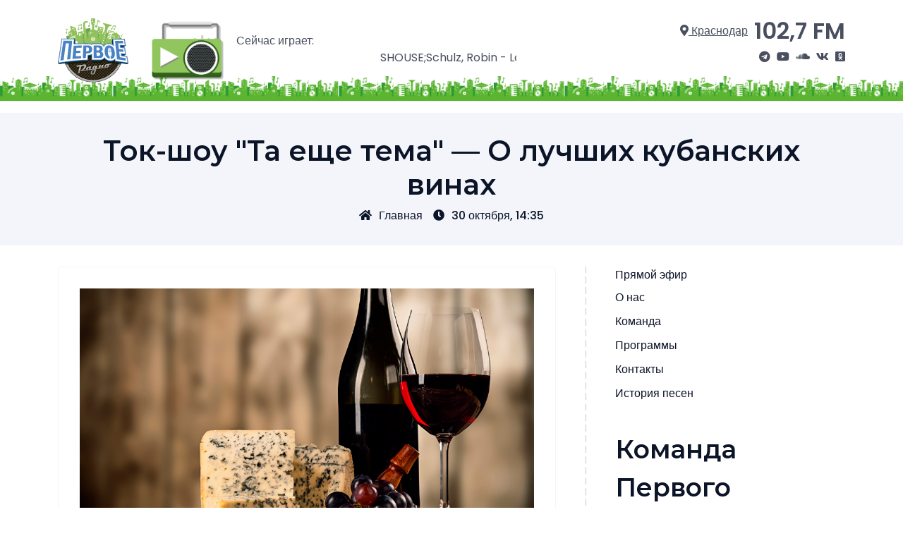

--- FILE ---
content_type: text/html; charset=UTF-8
request_url: https://pervoe.fm/http-pervoe-fm-blog-tok-shou-ta-eshche-tema-o-luchshikh-kubanskikh-vinakh/
body_size: 36257
content:
<!doctype html>
<html lang="ru-RU">
<head>
    <meta charset="UTF-8">
    <meta name="viewport" content="width=device-width, initial-scale=1">
    <title>Ток-шоу &quot;Та еще тема&quot; &#8212; О лучших кубанских винах &#8212; Первое радио Кубани</title>
<meta name='robots' content='max-image-preview:large' />
	<style>img:is([sizes="auto" i], [sizes^="auto," i]) { contain-intrinsic-size: 3000px 1500px }</style>
	<link rel="amphtml" href="https://pervoe.fm/http-pervoe-fm-blog-tok-shou-ta-eshche-tema-o-luchshikh-kubanskikh-vinakh/amp/" /><meta name="generator" content="AMP for WP 1.1.2"/><link rel='dns-prefetch' href='//fonts.googleapis.com' />
<link rel="alternate" type="application/rss+xml" title="Первое радио Кубани &raquo; Лента" href="https://pervoe.fm/feed/" />
<link rel="alternate" type="application/rss+xml" title="Первое радио Кубани &raquo; Лента комментариев" href="https://pervoe.fm/comments/feed/" />
<link rel="alternate" type="application/rss+xml" title="Первое радио Кубани &raquo; Лента комментариев к &laquo;Ток-шоу &quot;Та еще тема&quot; &#8212; О лучших кубанских винах&raquo;" href="https://pervoe.fm/http-pervoe-fm-blog-tok-shou-ta-eshche-tema-o-luchshikh-kubanskikh-vinakh/feed/" />

<style id='wp-emoji-styles-inline-css'>

	img.wp-smiley, img.emoji {
		display: inline !important;
		border: none !important;
		box-shadow: none !important;
		height: 1em !important;
		width: 1em !important;
		margin: 0 0.07em !important;
		vertical-align: -0.1em !important;
		background: none !important;
		padding: 0 !important;
	}
</style>
<link rel='stylesheet' id='wp-block-library-css' href='https://pervoe.fm/wp-includes/css/dist/block-library/style.min.css?ver=6.8.3' media='all' />
<style id='classic-theme-styles-inline-css'>
/*! This file is auto-generated */
.wp-block-button__link{color:#fff;background-color:#32373c;border-radius:9999px;box-shadow:none;text-decoration:none;padding:calc(.667em + 2px) calc(1.333em + 2px);font-size:1.125em}.wp-block-file__button{background:#32373c;color:#fff;text-decoration:none}
</style>
<style id='global-styles-inline-css'>
:root{--wp--preset--aspect-ratio--square: 1;--wp--preset--aspect-ratio--4-3: 4/3;--wp--preset--aspect-ratio--3-4: 3/4;--wp--preset--aspect-ratio--3-2: 3/2;--wp--preset--aspect-ratio--2-3: 2/3;--wp--preset--aspect-ratio--16-9: 16/9;--wp--preset--aspect-ratio--9-16: 9/16;--wp--preset--color--black: #000000;--wp--preset--color--cyan-bluish-gray: #abb8c3;--wp--preset--color--white: #ffffff;--wp--preset--color--pale-pink: #f78da7;--wp--preset--color--vivid-red: #cf2e2e;--wp--preset--color--luminous-vivid-orange: #ff6900;--wp--preset--color--luminous-vivid-amber: #fcb900;--wp--preset--color--light-green-cyan: #7bdcb5;--wp--preset--color--vivid-green-cyan: #00d084;--wp--preset--color--pale-cyan-blue: #8ed1fc;--wp--preset--color--vivid-cyan-blue: #0693e3;--wp--preset--color--vivid-purple: #9b51e0;--wp--preset--gradient--vivid-cyan-blue-to-vivid-purple: linear-gradient(135deg,rgba(6,147,227,1) 0%,rgb(155,81,224) 100%);--wp--preset--gradient--light-green-cyan-to-vivid-green-cyan: linear-gradient(135deg,rgb(122,220,180) 0%,rgb(0,208,130) 100%);--wp--preset--gradient--luminous-vivid-amber-to-luminous-vivid-orange: linear-gradient(135deg,rgba(252,185,0,1) 0%,rgba(255,105,0,1) 100%);--wp--preset--gradient--luminous-vivid-orange-to-vivid-red: linear-gradient(135deg,rgba(255,105,0,1) 0%,rgb(207,46,46) 100%);--wp--preset--gradient--very-light-gray-to-cyan-bluish-gray: linear-gradient(135deg,rgb(238,238,238) 0%,rgb(169,184,195) 100%);--wp--preset--gradient--cool-to-warm-spectrum: linear-gradient(135deg,rgb(74,234,220) 0%,rgb(151,120,209) 20%,rgb(207,42,186) 40%,rgb(238,44,130) 60%,rgb(251,105,98) 80%,rgb(254,248,76) 100%);--wp--preset--gradient--blush-light-purple: linear-gradient(135deg,rgb(255,206,236) 0%,rgb(152,150,240) 100%);--wp--preset--gradient--blush-bordeaux: linear-gradient(135deg,rgb(254,205,165) 0%,rgb(254,45,45) 50%,rgb(107,0,62) 100%);--wp--preset--gradient--luminous-dusk: linear-gradient(135deg,rgb(255,203,112) 0%,rgb(199,81,192) 50%,rgb(65,88,208) 100%);--wp--preset--gradient--pale-ocean: linear-gradient(135deg,rgb(255,245,203) 0%,rgb(182,227,212) 50%,rgb(51,167,181) 100%);--wp--preset--gradient--electric-grass: linear-gradient(135deg,rgb(202,248,128) 0%,rgb(113,206,126) 100%);--wp--preset--gradient--midnight: linear-gradient(135deg,rgb(2,3,129) 0%,rgb(40,116,252) 100%);--wp--preset--font-size--small: 13px;--wp--preset--font-size--medium: 20px;--wp--preset--font-size--large: 36px;--wp--preset--font-size--x-large: 42px;--wp--preset--spacing--20: 0.44rem;--wp--preset--spacing--30: 0.67rem;--wp--preset--spacing--40: 1rem;--wp--preset--spacing--50: 1.5rem;--wp--preset--spacing--60: 2.25rem;--wp--preset--spacing--70: 3.38rem;--wp--preset--spacing--80: 5.06rem;--wp--preset--shadow--natural: 6px 6px 9px rgba(0, 0, 0, 0.2);--wp--preset--shadow--deep: 12px 12px 50px rgba(0, 0, 0, 0.4);--wp--preset--shadow--sharp: 6px 6px 0px rgba(0, 0, 0, 0.2);--wp--preset--shadow--outlined: 6px 6px 0px -3px rgba(255, 255, 255, 1), 6px 6px rgba(0, 0, 0, 1);--wp--preset--shadow--crisp: 6px 6px 0px rgba(0, 0, 0, 1);}:where(.is-layout-flex){gap: 0.5em;}:where(.is-layout-grid){gap: 0.5em;}body .is-layout-flex{display: flex;}.is-layout-flex{flex-wrap: wrap;align-items: center;}.is-layout-flex > :is(*, div){margin: 0;}body .is-layout-grid{display: grid;}.is-layout-grid > :is(*, div){margin: 0;}:where(.wp-block-columns.is-layout-flex){gap: 2em;}:where(.wp-block-columns.is-layout-grid){gap: 2em;}:where(.wp-block-post-template.is-layout-flex){gap: 1.25em;}:where(.wp-block-post-template.is-layout-grid){gap: 1.25em;}.has-black-color{color: var(--wp--preset--color--black) !important;}.has-cyan-bluish-gray-color{color: var(--wp--preset--color--cyan-bluish-gray) !important;}.has-white-color{color: var(--wp--preset--color--white) !important;}.has-pale-pink-color{color: var(--wp--preset--color--pale-pink) !important;}.has-vivid-red-color{color: var(--wp--preset--color--vivid-red) !important;}.has-luminous-vivid-orange-color{color: var(--wp--preset--color--luminous-vivid-orange) !important;}.has-luminous-vivid-amber-color{color: var(--wp--preset--color--luminous-vivid-amber) !important;}.has-light-green-cyan-color{color: var(--wp--preset--color--light-green-cyan) !important;}.has-vivid-green-cyan-color{color: var(--wp--preset--color--vivid-green-cyan) !important;}.has-pale-cyan-blue-color{color: var(--wp--preset--color--pale-cyan-blue) !important;}.has-vivid-cyan-blue-color{color: var(--wp--preset--color--vivid-cyan-blue) !important;}.has-vivid-purple-color{color: var(--wp--preset--color--vivid-purple) !important;}.has-black-background-color{background-color: var(--wp--preset--color--black) !important;}.has-cyan-bluish-gray-background-color{background-color: var(--wp--preset--color--cyan-bluish-gray) !important;}.has-white-background-color{background-color: var(--wp--preset--color--white) !important;}.has-pale-pink-background-color{background-color: var(--wp--preset--color--pale-pink) !important;}.has-vivid-red-background-color{background-color: var(--wp--preset--color--vivid-red) !important;}.has-luminous-vivid-orange-background-color{background-color: var(--wp--preset--color--luminous-vivid-orange) !important;}.has-luminous-vivid-amber-background-color{background-color: var(--wp--preset--color--luminous-vivid-amber) !important;}.has-light-green-cyan-background-color{background-color: var(--wp--preset--color--light-green-cyan) !important;}.has-vivid-green-cyan-background-color{background-color: var(--wp--preset--color--vivid-green-cyan) !important;}.has-pale-cyan-blue-background-color{background-color: var(--wp--preset--color--pale-cyan-blue) !important;}.has-vivid-cyan-blue-background-color{background-color: var(--wp--preset--color--vivid-cyan-blue) !important;}.has-vivid-purple-background-color{background-color: var(--wp--preset--color--vivid-purple) !important;}.has-black-border-color{border-color: var(--wp--preset--color--black) !important;}.has-cyan-bluish-gray-border-color{border-color: var(--wp--preset--color--cyan-bluish-gray) !important;}.has-white-border-color{border-color: var(--wp--preset--color--white) !important;}.has-pale-pink-border-color{border-color: var(--wp--preset--color--pale-pink) !important;}.has-vivid-red-border-color{border-color: var(--wp--preset--color--vivid-red) !important;}.has-luminous-vivid-orange-border-color{border-color: var(--wp--preset--color--luminous-vivid-orange) !important;}.has-luminous-vivid-amber-border-color{border-color: var(--wp--preset--color--luminous-vivid-amber) !important;}.has-light-green-cyan-border-color{border-color: var(--wp--preset--color--light-green-cyan) !important;}.has-vivid-green-cyan-border-color{border-color: var(--wp--preset--color--vivid-green-cyan) !important;}.has-pale-cyan-blue-border-color{border-color: var(--wp--preset--color--pale-cyan-blue) !important;}.has-vivid-cyan-blue-border-color{border-color: var(--wp--preset--color--vivid-cyan-blue) !important;}.has-vivid-purple-border-color{border-color: var(--wp--preset--color--vivid-purple) !important;}.has-vivid-cyan-blue-to-vivid-purple-gradient-background{background: var(--wp--preset--gradient--vivid-cyan-blue-to-vivid-purple) !important;}.has-light-green-cyan-to-vivid-green-cyan-gradient-background{background: var(--wp--preset--gradient--light-green-cyan-to-vivid-green-cyan) !important;}.has-luminous-vivid-amber-to-luminous-vivid-orange-gradient-background{background: var(--wp--preset--gradient--luminous-vivid-amber-to-luminous-vivid-orange) !important;}.has-luminous-vivid-orange-to-vivid-red-gradient-background{background: var(--wp--preset--gradient--luminous-vivid-orange-to-vivid-red) !important;}.has-very-light-gray-to-cyan-bluish-gray-gradient-background{background: var(--wp--preset--gradient--very-light-gray-to-cyan-bluish-gray) !important;}.has-cool-to-warm-spectrum-gradient-background{background: var(--wp--preset--gradient--cool-to-warm-spectrum) !important;}.has-blush-light-purple-gradient-background{background: var(--wp--preset--gradient--blush-light-purple) !important;}.has-blush-bordeaux-gradient-background{background: var(--wp--preset--gradient--blush-bordeaux) !important;}.has-luminous-dusk-gradient-background{background: var(--wp--preset--gradient--luminous-dusk) !important;}.has-pale-ocean-gradient-background{background: var(--wp--preset--gradient--pale-ocean) !important;}.has-electric-grass-gradient-background{background: var(--wp--preset--gradient--electric-grass) !important;}.has-midnight-gradient-background{background: var(--wp--preset--gradient--midnight) !important;}.has-small-font-size{font-size: var(--wp--preset--font-size--small) !important;}.has-medium-font-size{font-size: var(--wp--preset--font-size--medium) !important;}.has-large-font-size{font-size: var(--wp--preset--font-size--large) !important;}.has-x-large-font-size{font-size: var(--wp--preset--font-size--x-large) !important;}
:where(.wp-block-post-template.is-layout-flex){gap: 1.25em;}:where(.wp-block-post-template.is-layout-grid){gap: 1.25em;}
:where(.wp-block-columns.is-layout-flex){gap: 2em;}:where(.wp-block-columns.is-layout-grid){gap: 2em;}
:root :where(.wp-block-pullquote){font-size: 1.5em;line-height: 1.6;}
</style>
<link data-minify="1" rel='stylesheet' id='cool-tag-cloud-css' href='https://pervoe.fm/wp-content/cache/min/1/wp-content/plugins/cool-tag-cloud/inc/cool-tag-cloud.css?ver=1741954655' media='all' />
<link rel='stylesheet' id='bootstrap-css' href='https://pervoe.fm/wp-content/themes/pervoe_fm/assets/css/bootstrap.min.css' media='all' />
<link data-minify="1" rel='stylesheet' id='fontawesome-5-css' href='https://pervoe.fm/wp-content/cache/min/1/wp-content/themes/pervoe_fm/assets/css/all.min.css?ver=1741954655' media='all' />
<link rel='stylesheet' id='leopard-fonts-css' href='https://fonts.googleapis.com/css?family=Poppins%3A200%2C300%2C400%2C500%2C600%7CMontserrat%3A400%2C500%2C600%2C700%2C800%2C900&#038;display=swap&#038;subset=latin%2Clatin-ext' media='all' />
<link data-minify="1" rel='stylesheet' id='leopard-style-css' href='https://pervoe.fm/wp-content/cache/min/1/wp-content/themes/pervoe_fm/style.css?ver=1741954655' media='all' />
<link data-minify="1" rel='stylesheet' id='leopard-main-style-css' href='https://pervoe.fm/wp-content/cache/min/1/wp-content/themes/pervoe_fm/assets/css/theme-style.css?ver=1741954655' media='all' />
<link data-minify="1" rel='stylesheet' id='leopard-responsive-css' href='https://pervoe.fm/wp-content/cache/min/1/wp-content/themes/pervoe_fm/assets/css/responsive.css?ver=1741954655' media='all' />
<link data-minify="1" rel='stylesheet' id='bootstrap-carousel-css' href='https://pervoe.fm/wp-content/cache/min/1/wp-content/themes/pervoe_fm/assets/css/carousel.css?ver=1741954655' media='all' />
<script src="https://pervoe.fm/wp-includes/js/jquery/jquery.min.js?ver=3.7.1" id="jquery-core-js" data-rocket-defer defer></script>


<link rel="https://api.w.org/" href="https://pervoe.fm/wp-json/" /><link rel="alternate" title="JSON" type="application/json" href="https://pervoe.fm/wp-json/wp/v2/posts/20711" /><link rel="EditURI" type="application/rsd+xml" title="RSD" href="https://pervoe.fm/xmlrpc.php?rsd" />
<meta name="generator" content="WordPress 6.8.3" />
<link rel="canonical" href="https://pervoe.fm/http-pervoe-fm-blog-tok-shou-ta-eshche-tema-o-luchshikh-kubanskikh-vinakh/" />
<link rel='shortlink' href='https://pervoe.fm/?p=20711' />
<link rel="alternate" title="oEmbed (JSON)" type="application/json+oembed" href="https://pervoe.fm/wp-json/oembed/1.0/embed?url=https%3A%2F%2Fpervoe.fm%2Fhttp-pervoe-fm-blog-tok-shou-ta-eshche-tema-o-luchshikh-kubanskikh-vinakh%2F" />
<link rel="alternate" title="oEmbed (XML)" type="text/xml+oembed" href="https://pervoe.fm/wp-json/oembed/1.0/embed?url=https%3A%2F%2Fpervoe.fm%2Fhttp-pervoe-fm-blog-tok-shou-ta-eshche-tema-o-luchshikh-kubanskikh-vinakh%2F&#038;format=xml" />
<link rel="icon" href="https://pervoe.fm/wp-content/uploads/2022/10/cropped-icon-32x32.png" sizes="32x32" />
<link rel="icon" href="https://pervoe.fm/wp-content/uploads/2022/10/cropped-icon-192x192.png" sizes="192x192" />
<link rel="apple-touch-icon" href="https://pervoe.fm/wp-content/uploads/2022/10/cropped-icon-180x180.png" />
<meta name="msapplication-TileImage" content="https://pervoe.fm/wp-content/uploads/2022/10/cropped-icon-270x270.png" />
</head>
<body class="wp-singular post-template-default single single-post postid-20711 single-format-standard wp-theme-pervoe_fm lprd-sidebar-enable lprd-right-sidebar">
<header id="masthead" class="lprd-header-area site-header">
    <div class="container">
        <div class="row justify-content-between align-items-center">
            <div class="col-lg-9 col-md-6 col-12">
                <div class="site-branding">
                                            <a class="logo" href="/">
                            <img src="https://pervoe.fm/wp-content/themes/pervoe_fm/assets/img/theme/logo.svg" alt="Первое радио">
                        </a>
                                    </div>
                <div class="player">
                    <a class="logo_small animated" href="javascript:void(0)" onclick="window.open('/onair/', 'Прямой эфир', 'width=320,height=480,')">
                        <img src="https://pervoe.fm/wp-content/themes/pervoe_fm/assets/img/theme/player.png" alt="Прошлая музыка">
                    </a>
                </div>
				<div class="marquee">
                    <span>Сейчас играет:</span>
                    <marquee>SHOUSE;Schulz, Robin - Love Tonight</marquee>
                </div>
            </div>
            <div class="col-lg-3 col-md-6 col-12 lprd-menu-area">
                <div class="main-navigation nav-meta">
                    <div class="meta">
                        <a class="select-city" href="/" title="Выберите населеный пункт"><i class="fas fa-map-marker-alt"></i> Краснодар</a>
                        <a class="frequency" href="/">102,7 FM</a>
                    </div>
                    <div class="social">
                        <a href="https://t.me/pervoefm" title="Наш канал в Telegram" target="_blank"><i class="fab fa-telegram"></i></a>
                        <a href="https://www.youtube.com/channel/UCwPCt0Ux1jYJEoNxh_D8c5g" title="Наш канал на YouTube" target="_blank"><i class="fab fa-youtube"></i></a>
                        <a href="https://pervoefm.mave.digital/" title="Наш Mave" target="_blank"><i class="fab fa-soundcloud"></i></a>
                        <a href="https://vk.com/pervoeradio" title="Мы Вконтакте" target="_blank"><i class="fab fa-vk"></i></a>
                        <a href="https://ok.ru/group/56227088302085" title="Мы на Одноклассниках" target="_blank"><i class="fab fa-odnoklassniki-square"></i></a>
                    </div>
                </div>
            </div>
        </div>
    </div>
</header>
<div class="lprd-breadcrumbs-area mt-3 menu_fixed_container">
    <div class="container">
        <div class="row">
            <div class="col-12">
                <ul class="menu_fixed">
                                            <li><a href="/">Главная</a></li>
                                            <li><a href="https://pervoe.fm/about/">О нас</a></li>
                                            <li><a href="https://pervoe.fm/team/">Команда</a></li>
                                            <li><a href="https://pervoe.fm/programs/">Программы</a></li>
                                            <li><a href="https://pervoe.fm/contacts/">Контакты</a></li>
                                            <li><a href="https://pervoe.fm/song-history/">История песен</a></li>
                                    </ul>
            </div>
        </div>
    </div>
</div>
    <div class="lprd-breadcrumbs-area mt-3">
        <div class="container">
            <div class="row">
                <div class="col-12">
                    <div class="lprd-breadcrumbs">
                                                    <h1 class="lprd-breadcrumbs-title">Ток-шоу &quot;Та еще тема&quot; &#8212; О лучших кубанских винах</h1>
                            <div class="lprd-breadcrumbs-meta">
                                <a class="active" href="https://pervoe.fm"><i class="fas fa-home"></i>Главная</a><a class="lprd--post-date-text" href="https://pervoe.fm/http-pervoe-fm-blog-tok-shou-ta-eshche-tema-o-luchshikh-kubanskikh-vinakh/" rel="bookmark"><i class="fas fa-clock"></i>30 октября, 14:35</a>                            </div>
                                            </div>
                </div>
            </div>
        </div>
    </div>
<div id="primary" class="lprd-single-post lprd-blog-page site-main">
    <div class="container">
        <div class="row">
            <div class="col-lg-8 offset-lg-0 col-md-10 offset-md-1 col-sm-12 offset-sm-0">
                <div class="lprd-default-page-container">
                    <article class="lprd-single-post-item post-20711 post type-post status-publish format-standard has-post-thumbnail hentry category-blog">

            <div class="lprd-single-post-thumb-area">
            
            <div class="post-thumbnail">
                <img width="1024" height="600" src="https://pervoe.fm/wp-content/uploads/2022/08/b6fb9b1fc8f2399d1bb8bc5aae4e66bc.jpg" class="attachment-post-thumbnail size-post-thumbnail wp-post-image" alt="" decoding="async" fetchpriority="high" srcset="https://pervoe.fm/wp-content/uploads/2022/08/b6fb9b1fc8f2399d1bb8bc5aae4e66bc.jpg 1024w, https://pervoe.fm/wp-content/uploads/2022/08/b6fb9b1fc8f2399d1bb8bc5aae4e66bc-300x176.jpg 300w, https://pervoe.fm/wp-content/uploads/2022/08/b6fb9b1fc8f2399d1bb8bc5aae4e66bc-768x450.jpg 768w" sizes="(max-width: 1024px) 100vw, 1024px" />            </div><!-- .post-thumbnail -->

                </div>
    
    <div class="entry-content">
        <p>О молодом благородном вине сегодня пойдет речь в пятничном выпуске ток-шоу &#171;Та ещё тема&#187;. В 18:00 начальник отдела управления по виноградарству и виноделию министерства сельского хозяйства Краснодарского края Эмиль Минасов расскажет, где и как производят кубанское вино, в каких странах оно пользуется спросом и какое вино Кубани согреет лучше всего в холодный осенний вечер. Есть вопросы к гостю? Звоните нам по номеру 8 (861) 254-03-13. Пишите в WhatsApp +7-918-357-358-4.</p>
    </div>

    <footer class="entry-footer">
        <div class="cat-links"><span>Категория: </span> <a href="https://pervoe.fm/category/blog/" rel="category tag">Блог</a></div>            </footer>

</article>
                </div>
            </div>
            <div class="col-lg-4 offset-lg-0 col-md-10 offset-md-1 col-sm-12 offset-sm-0 lprd-sidebar-border">
    <aside id="secondary" class="lprd-sidebar">
        <a class="d-block mb-2" href="javascript:void(0)" onclick="window.open('/onair/', 'Прямой эфир', 'width=320,height=480,')">Прямой эфир</a>
        <section id="block-3" class="widget widget_block">
<div class="wp-block-group"><div class="wp-block-group__inner-container is-layout-flow wp-block-group-is-layout-flow"><div class="widget widget_nav_menu"><div class="menu-glavnoe-menyu-container"><ul id="menu-glavnoe-menyu" class="menu"><li id="menu-item-14892" class="menu-item menu-item-type-post_type menu-item-object-page menu-item-14892"><a href="https://pervoe.fm/about/">О нас</a></li>
<li id="menu-item-14890" class="menu-item menu-item-type-post_type menu-item-object-page menu-item-14890"><a href="https://pervoe.fm/team/">Команда</a></li>
<li id="menu-item-14893" class="menu-item menu-item-type-post_type menu-item-object-page menu-item-14893"><a href="https://pervoe.fm/programs/">Программы</a></li>
<li id="menu-item-14891" class="menu-item menu-item-type-post_type menu-item-object-page menu-item-14891"><a href="https://pervoe.fm/contacts/">Контакты</a></li>
<li id="menu-item-38252" class="menu-item menu-item-type-post_type menu-item-object-page menu-item-38252"><a href="https://pervoe.fm/song-history/">История песен</a></li>
</ul></div></div></div></div>
</section><section id="block-4" class="widget widget_block">
<div class="wp-block-group"><div class="wp-block-group__inner-container is-layout-flow wp-block-group-is-layout-flow"><div class="widget widget_list_of_team">            <div class="user_description">
                                    <h2><h2 class="widgettitle">Команда Первого</h2></h2>
                                <p>Александра Петрушенкова</p>
                <img decoding="async" src="http://pervoe.fm/wp-content/uploads/2022/06/05e7ba0efdc8398a64fcf583fe5912d8.jpg" alt="Александра Петрушенкова">
                <p class="mt-3">Заместитель руководителя, шеф-редактор службы информации</p>
            </div>
            </div></div></div>
</section><section id="block-5" class="widget widget_block">
<div class="wp-block-group"><div class="wp-block-group__inner-container is-layout-flow wp-block-group-is-layout-flow"></div></div>
</section><section id="block-6" class="widget widget_block">
<div class="wp-block-group"><div class="wp-block-group__inner-container is-layout-flow wp-block-group-is-layout-flow"></div></div>
</section><section id="block-7" class="widget widget_block widget_search"><form role="search" method="get" action="https://pervoe.fm/" class="wp-block-search__button-outside wp-block-search__text-button wp-block-search"    ><label class="wp-block-search__label screen-reader-text" for="wp-block-search__input-1" >Поиск</label><div class="wp-block-search__inside-wrapper " ><input class="wp-block-search__input" id="wp-block-search__input-1" placeholder="" value="" type="search" name="s" required /><button aria-label="Поиск" class="wp-block-search__button wp-element-button" type="submit" >Поиск</button></div></form></section><section id="cool_tag_cloud-3" class="widget widget_cool_tag_cloud"><div class="lprd-widget-title"><h2 class="widget-title">Теги</h2></div><div class="cool-tag-cloud"><div class="ctcgreen"><div class="ctcleft"><div class="arial" style="text-transform:none!important;"><a href="https://pervoe.fm/tag/big-data/" class="tag-cloud-link tag-link-18 tag-link-position-1" style="font-size: 12.206896551724px;" aria-label="BIG data (39 элементов)">BIG data</a><a href="https://pervoe.fm/tag/bolshaya-kubanskaya-encziklopediya/" class="tag-cloud-link tag-link-19 tag-link-position-2" style="font-size: 11.536945812808px;" aria-label="Большая Кубанская Энциклопедия (17 элементов)">Большая Кубанская Энциклопедия</a><a href="https://pervoe.fm/tag/gde-dengi/" class="tag-cloud-link tag-link-14 tag-link-position-3" style="font-size: 12.541871921182px;" aria-label="Где деньги (58 элементов)">Где деньги</a><a href="https://pervoe.fm/tag/gen-pobeditelya/" class="tag-cloud-link tag-link-31 tag-link-position-4" style="font-size: 11.024630541872px;" aria-label="Ген Победителя (9 элементов)">Ген Победителя</a><a href="https://pervoe.fm/tag/est-mesta/" class="tag-cloud-link tag-link-13 tag-link-position-5" style="font-size: 12.600985221675px;" aria-label="Есть места (62 элемента)">Есть места</a><a href="https://pervoe.fm/tag/zdravyj-smysl/" class="tag-cloud-link tag-link-16 tag-link-position-6" style="font-size: 12.600985221675px;" aria-label="Здравый смысл (62 элемента)">Здравый смысл</a><a href="https://pervoe.fm/tag/na-dva-golosa/" class="tag-cloud-link tag-link-21 tag-link-position-7" style="font-size: 11.832512315271px;" aria-label="На два голоса (25 элементов)">На два голоса</a><a href="https://pervoe.fm/tag/perekrestok/" class="tag-cloud-link tag-link-25 tag-link-position-8" style="font-size: 10px;" aria-label="Перекресток (2 элемента)">Перекресток</a><a href="https://pervoe.fm/tag/proizvodstvennaya-gimnastika/" class="tag-cloud-link tag-link-30 tag-link-position-9" style="font-size: 10.926108374384px;" aria-label="Производственная гимнастика (8 элементов)">Производственная гимнастика</a><a href="https://pervoe.fm/tag/pushkin-day/" class="tag-cloud-link tag-link-28 tag-link-position-10" style="font-size: 11.024630541872px;" aria-label="Пушкин Day (9 элементов)">Пушкин Day</a><a href="https://pervoe.fm/tag/ryadovye-geroi-pobedy/" class="tag-cloud-link tag-link-27 tag-link-position-11" style="font-size: 10.827586206897px;" aria-label="Рядовые герои победы (7 элементов)">Рядовые герои победы</a><a href="https://pervoe.fm/tag/samoe-vremya/" class="tag-cloud-link tag-link-20 tag-link-position-12" style="font-size: 10.23645320197px;" aria-label="Самое время (3 элемента)">Самое время</a><a href="https://pervoe.fm/tag/skazki-narodov-rossii/" class="tag-cloud-link tag-link-29 tag-link-position-13" style="font-size: 10.827586206897px;" aria-label="Сказки народов России (7 элементов)">Сказки народов России</a><a href="https://pervoe.fm/tag/slavnye-gody/" class="tag-cloud-link tag-link-17 tag-link-position-14" style="font-size: 11.241379310345px;" aria-label="Славные годы (12 элементов)">Славные годы</a><a href="https://pervoe.fm/tag/ta-eshhyo-tema/" class="tag-cloud-link tag-link-15 tag-link-position-15" style="font-size: 14px;" aria-label="Та ещё тема (323 элемента)">Та ещё тема</a><a href="https://pervoe.fm/tag/uchebnik-istorii/" class="tag-cloud-link tag-link-24 tag-link-position-16" style="font-size: 12.87684729064px;" aria-label="Учебник истории (87 элементов)">Учебник истории</a><a href="https://pervoe.fm/tag/uchitel-slovo-s-bolshim-serdczem/" class="tag-cloud-link tag-link-26 tag-link-position-17" style="font-size: 10.729064039409px;" aria-label="Учитель. Слово с большим сердцем (6 элементов)">Учитель. Слово с большим сердцем</a></div></div></div></div></section>    </aside>
</div>
        </div>
    </div>
</div>
<footer id="lprd-footer" class="site-footer lprd-footer-section">
        <div class="lprd-footer-copyright-area">
        <div class="container">
            <div class="row">
                <div class="col-lg-12">
                    <div class="site-info">
                                                <a class="logo logo_small" href="/"><img src="https://pervoe.fm/wp-content/themes/pervoe_fm/assets/img/theme/logo.svg" alt="Первое радио"></a>
                        <span class="delimiter"></span>
                        <a href="/">&copy; 2025 — ООО "Кубань 24", "Первое радио Кубани"</a>
                        <span class="delimiter"></span>
                        
                    </div>
                </div>
            </div>
        </div>
    </div>
</footer>
<div class="modal-frequency">
    <div class="modal d-block" role="dialog" aria-modal="true">
        <div class="modal-dialog modal-lg" role="document">
            <div class="modal-content">
                <div class="modal-header">
                    <h5 class="modal-title"><strong>В каком Вы городе?</strong></h5>
                    <button type="button" class="close" data-dismiss="modal" aria-label="Close">
                        <span aria-hidden="true">×</span>
                    </button>
                </div>
                <div class="modal-body">
                    <div class="container-fluid">
                        <div class="row list-city">
                                                            <div class="col-md-6"><a href="/?city=0" data-id="104,9"><span>&bull;</span> Анапа</a></div>
                                                            <div class="col-md-6"><a href="/?city=1" data-id="107,3"><span>&bull;</span> Апшеронск</a></div>
                                                            <div class="col-md-6"><a href="/?city=2" data-id="105,4"><span>&bull;</span> Армавир</a></div>
                                                            <div class="col-md-6"><a href="/?city=3" data-id="101,2"><span>&bull;</span> Геленджик</a></div>
                                                            <div class="col-md-6"><a href="/?city=4" data-id="88,1"><span>&bull;</span> Горячий Ключ</a></div>
                                                            <div class="col-md-6"><a href="/?city=5" data-id="94,4"><span>&bull;</span> Отрадная</a></div>
                                                            <div class="col-md-6"><a href="/?city=6" data-id="102,6"><span>&bull;</span> Туапсинский район</a></div>
                                                            <div class="col-md-6"><a href="/?city=7" data-id="102,7"><span>&bull;</span> Краснодар</a></div>
                                                            <div class="col-md-6"><a href="/?city=8" data-id="68,2"><span>&bull;</span> Кропоткин</a></div>
                                                            <div class="col-md-6"><a href="/?city=9" data-id="104,9"><span>&bull;</span> Новороссийск (Ртс)</a></div>
                                                            <div class="col-md-6"><a href="/?city=10" data-id="105,7"><span>&bull;</span> Сочи</a></div>
                                                            <div class="col-md-6"><a href="/?city=11" data-id="105,6"><span>&bull;</span> Приморско-Ахтарск</a></div>
                                                            <div class="col-md-6"><a href="/?city=12" data-id="106,7"><span>&bull;</span> Темрюк</a></div>
                                                            <div class="col-md-6"><a href="/?city=13" data-id="100,1"><span>&bull;</span> Туапсе</a></div>
                                                            <div class="col-md-6"><a href="/?city=14" data-id="102,3"><span>&bull;</span> Хадыженск</a></div>
                                                            <div class="col-md-6"><a href="/?city=15" data-id="102,4"><span>&bull;</span> Александровка</a></div>
                                                            <div class="col-md-6"><a href="/?city=16" data-id="102,1"><span>&bull;</span> Архипо-Осиповка</a></div>
                                                            <div class="col-md-6"><a href="/?city=17" data-id="104,2"><span>&bull;</span> Б. Псеушко</a></div>
                                                            <div class="col-md-6"><a href="/?city=18" data-id="105,0"><span>&bull;</span> Белая Глина</a></div>
                                                            <div class="col-md-6"><a href="/?city=19" data-id="88,4"><span>&bull;</span> Георгиевское (Кривенковское)</a></div>
                                                            <div class="col-md-6"><a href="/?city=20" data-id="96,1"><span>&bull;</span> Тихорецк</a></div>
                                                    </div>
                    </div>
                </div>
            </div>
        </div>
    </div>
</div>
<script type="speculationrules">
{"prefetch":[{"source":"document","where":{"and":[{"href_matches":"\/*"},{"not":{"href_matches":["\/wp-*.php","\/wp-admin\/*","\/wp-content\/uploads\/*","\/wp-content\/*","\/wp-content\/plugins\/*","\/wp-content\/themes\/pervoe_fm\/*","\/*\\?(.+)"]}},{"not":{"selector_matches":"a[rel~=\"nofollow\"]"}},{"not":{"selector_matches":".no-prefetch, .no-prefetch a"}}]},"eagerness":"conservative"}]}
</script>
    
    
<script id="leopard-main-js-js-extra">
var leopard_localize = {"theme_url":"https:\/\/pervoe.fm","theme_directory":"https:\/\/pervoe.fm\/wp-content\/themes\/pervoe_fm","ajax_url":"https:\/\/pervoe.fm\/wp-admin\/admin-ajax.php"};
</script>



<script>var rocket_beacon_data = {"ajax_url":"https:\/\/pervoe.fm\/wp-admin\/admin-ajax.php","nonce":"4e46ce9f14","url":"https:\/\/pervoe.fm\/http-pervoe-fm-blog-tok-shou-ta-eshche-tema-o-luchshikh-kubanskikh-vinakh","is_mobile":false,"width_threshold":1600,"height_threshold":700,"delay":500,"debug":null,"status":{"atf":true},"elements":"img, video, picture, p, main, div, li, svg, section, header, span"}</script><script data-name="wpr-wpr-beacon" src='https://pervoe.fm/wp-content/plugins/wp-rocket/assets/js/wpr-beacon.min.js' async></script><script src="https://pervoe.fm/wp-content/cache/min/1/7ae498132d4380d96242d3cb1f5ae771.js" data-minify="1" data-rocket-defer defer></script></body>
</html>
<!--
Performance optimized by Redis Object Cache. Learn more: https://wprediscache.com

Получено 1652 объектов (185 КБ) от Redis через PhpRedis (v6.2.0).
-->

<!-- This website is like a Rocket, isn't it? Performance optimized by WP Rocket. Learn more: https://wp-rocket.me -->

--- FILE ---
content_type: text/css
request_url: https://pervoe.fm/wp-content/cache/min/1/wp-content/themes/pervoe_fm/style.css?ver=1741954655
body_size: -74
content:
.page-header{background:none!important}

--- FILE ---
content_type: text/css
request_url: https://pervoe.fm/wp-content/cache/min/1/wp-content/themes/pervoe_fm/assets/css/theme-style.css?ver=1741954655
body_size: 34665
content:
:root{--color-theme:#5BB531;--color-malibuold:#8ba4f9;--color-white:#ffffff;--color-white-lilac:#f3f5fb;--color-porcelain:#f3f4f5;--color-french-gray:#c7c7cf;--color-trout:#494f5e;--color-firefly:#0c1428;--color-manatee:#8f90a0;--color-malibu:#5BB531;--color-outrageous-orange:#fe5b36;--lprd-heading-one:2.5rem;--lprd-heading-two:1.75rem;--lprd-widget-title:1.25em}html{font-size:16px;line-height:1.5;-webkit-text-size-adjust:100%}body{margin:0}main{display:block}hr{box-sizing:content-box;height:0;overflow:visible}a{background-color:transparent}abbr[title]{border-bottom:none;text-decoration:underline;text-decoration:underline dotted}pre{font-size:1em}b,strong{font-weight:bolder}code,kbd,samp{font-size:1em}small{font-size:80%}sub,sup{font-size:75%;line-height:0;position:relative;vertical-align:baseline}sub{bottom:-.25em}sup{top:-.5em}img{border-style:none}button,input,optgroup,select,textarea{font-size:100%;line-height:1.15;margin:0}button,input{overflow:visible}button,select{text-transform:none}button,[type="button"],[type="reset"],[type="submit"]{-webkit-appearance:button}button::-moz-focus-inner,[type="button"]::-moz-focus-inner,[type="reset"]::-moz-focus-inner,[type="submit"]::-moz-focus-inner{border-style:none;padding:0}button:-moz-focusring,[type="button"]:-moz-focusring,[type="reset"]:-moz-focusring,[type="submit"]:-moz-focusring{outline:1px dotted ButtonText}fieldset{padding:.35em .75em .625em}legend{box-sizing:border-box;color:inherit;display:table;max-width:100%;padding:0;white-space:normal}progress{vertical-align:baseline}textarea{overflow:auto}[type="checkbox"],[type="radio"]{box-sizing:border-box;padding:0}[type="number"]::-webkit-inner-spin-button,[type="number"]::-webkit-outer-spin-button{height:auto}[type="search"]{-webkit-appearance:textfield;outline-offset:-2px}[type="search"]::-webkit-search-decoration{-webkit-appearance:none}::-webkit-file-upload-button{-webkit-appearance:button;font:inherit}::placeholder{color:var(--color-manatee)}:-ms-input-placeholder{color:var(--color-manatee)}::-ms-input-placeholder{color:var(--color-manatee)}details{display:block}summary{display:list-item}template{display:none}[hidden]{display:none}*,*::before,*::after{box-sizing:inherit}html{box-sizing:border-box}html{font-size:16px}body{font-size:16px;font-size:1rem;line-height:1.5;-webkit-font-smoothing:antialiased;-moz-osx-font-smoothing:grayscale;font-family:"Poppins",sans-serif;color:var(--color-trout);background:var(--color-white);font-weight:400;word-wrap:break-word}.h1,.h2,.h3,.h4,.h5,.h6,h1,h2,h3,h4,h5,h6{font-family:"Montserrat",Sans-serif;color:var(--color-firefly);clear:both;line-height:1.5}h1,.h1{font-size:48px;font-size:3.2rem;font-weight:600}h2,.h2{font-size:34px;font-size:2.267rem;font-weight:600}h3,.h3{font-size:26px;font-size:1.733rem;font-weight:600}h4,.h4{font-size:22px;font-size:1.467em;font-weight:600}h5,.h5{font-size:18px;font-size:1.2rem;font-weight:500}h6,.h6{font-size:15px;font-size:1rem;font-weight:500}h1 a,h2 a,h3 a,h4 a,h5 a,h6 a,.h1 a,.h2 a,.h3 a,.h4 a,.h5 a,.h6 a{color:var(--color-firefly)}h1 a:hover,h2 a:hover,h3 a:hover,h4 a:hover,h5 a:hover,h6 a:hover,.h1 a:hover,.h2 a:hover,.h3 a:hover,.h4 a:hover,.h5 a:hover,.h6 a:hover{color:var(--color-malibu)}blockquote{position:relative;font-weight:400;margin:15px 0;line-height:1.5;padding:20px 30px;background:var(--color-white-lilac);border-left:5px solid var(--color-porcelain);border-left:5px solid var(--color-malibu)}blockquote cite{font-style:normal;font-weight:700;display:block;margin-top:15px}blockquote p:last-child{margin:0}code{color:var(--color-outrageous-orange)}dl{margin-bottom:1.6em}dt{font-weight:700}dd{margin-bottom:1.6em}table,th,td{border:1px solid var(--color-french-gray)}table{border-collapse:separate;border-spacing:0;border-width:1px 0 0 1px;margin:0 0 1.6em;table-layout:fixed;width:100%}caption,th,td{font-weight:400;text-align:left}th{border-width:0 1px 1px 0;font-weight:600}td{border-width:0 1px 1px 0}th,td{padding:.4em}img{-ms-interpolation-mode:bicubic;border:0;height:auto;max-width:100%;vertical-align:middle}iframe{width:100%}p{margin-bottom:15px}dfn,cite,em,i{font-style:italic}address{margin:0 0 1.5em}pre{background:var(--color-porcelain);line-height:1.6;margin-bottom:1.6em;max-width:100%;overflow:auto;padding:1.6em}abbr,acronym{border-bottom:1px dotted var(--color-white-lilac);cursor:help}mark,ins{background:var(--color-white-lilac);text-decoration:none}big{font-size:125%}hr{background-color:var(--color-french-gray);border:0;height:1px;margin-bottom:1.5em}ul,ol{margin-top:0;margin-bottom:1rem}ul{list-style:none}ol{list-style:decimal;padding-left:15px}li>ul,li>ol{margin-bottom:0;margin-left:1.5em}dt{font-weight:700}dd{margin:0 1.5em 1.5em}embed,iframe,object{max-width:100%}img{height:auto;max-width:100%}figure{margin:1em 0}table{margin:0 0 1.5em;width:100%}a{color:var(--color-firefly);text-decoration:none;transition:all 0.3s}a:hover,a:focus,a:active{color:var(--color-malibu)}.entry-content a{text-decoration:underline;color:var(--color-malibu)}.entry-content a:hover,.entry-content a:focus-visible{text-decoration:none;color:var(--color-outrageous-orange)}a:focus img{outline-style:auto}a:hover,a:active{outline:0}button,input[type="button"],input[type="reset"],input[type="submit"]{display:inline-block;overflow:hidden;padding:14px 25px;width:auto;cursor:pointer;color:var(--color-porcelain);background-color:var(--color-malibu);border-radius:3px;border:0;font-style:normal;line-height:1;letter-spacing:.02em;text-transform:capitalize;text-align:center;transition:all 0.4s}button:hover,input[type="button"]:hover,input[type="reset"]:hover,input[type="submit"]:hover{background-color:var(--color-outrageous-orange)}button:active,button:focus,input[type="button"]:active,input[type="button"]:focus,input[type="reset"]:active,input[type="reset"]:focus,input[type="submit"]:active,input[type="submit"]:focus{background-color:var(--color-outrageous-orange)}input[type="text"],input[type="email"],input[type="url"],input[type="password"],input[type="search"],input[type="number"],input[type="tel"],input[type="range"],input[type="date"],input[type="month"],input[type="week"],input[type="time"],input[type="datetime"],input[type="datetime-local"],input[type="color"],textarea{color:var(--color-firefly);border:1px solid var(--color-french-gray);border-radius:3px;padding:10px 8px;line-height:1}input[type="text"]:focus,input[type="email"]:focus,input[type="url"]:focus,input[type="password"]:focus,input[type="search"]:focus,input[type="number"]:focus,input[type="tel"]:focus,input[type="range"]:focus,input[type="date"]:focus,input[type="month"]:focus,input[type="week"]:focus,input[type="time"]:focus,input[type="datetime"]:focus,input[type="datetime-local"]:focus,input[type="color"]:focus,textarea:focus{color:#111}select{border:1px solid var(--color-french-gray)}textarea{width:100%}.site-main .comment-navigation,.site-main .posts-navigation,.site-main .post-navigation{margin:0 0 1.5em}.comment-navigation .nav-links,.posts-navigation .nav-links,.post-navigation .nav-links{display:-webkit-box;display:-ms-flexbox;display:flex}.comment-navigation .nav-previous,.posts-navigation .nav-previous,.post-navigation .nav-previous{-webkit-box-flex:1;-ms-flex:1 0 50%;flex:1 0 50%}.comment-navigation .nav-next,.posts-navigation .nav-next,.post-navigation .nav-next{text-align:end;-webkit-box-flex:1;-ms-flex:1 0 50%;flex:1 0 50%}.comment-navigation .nav-previous a,.posts-navigation .nav-previous a,.post-navigation .nav-previous a,.comment-navigation .nav-next a,.posts-navigation .nav-next a,.post-navigation .nav-next a{display:inline-block;overflow:hidden;padding:14px 25px;width:auto;cursor:pointer;word-break:break-all;color:var(--color-porcelain);background-color:var(--color-malibu);border-radius:3px;font-style:normal;font-weight:600;font-size:.867rem;line-height:1;letter-spacing:.02em;text-transform:uppercase;text-align:center;-webkit-transition:all 0.4s;-o-transition:all 0.4s;transition:all 0.4s}.comment-navigation .nav-previous a:hover,.posts-navigation .nav-previous a:hover,.post-navigation .nav-previous a:hover,.comment-navigation .nav-next a:hover,.posts-navigation .nav-next a:hover,.post-navigation .nav-next a:hover{background-color:var(--color-outrageous-orange)}.page-links{clear:both;margin:30px 0 0}.page-links .post-page-numbers{display:inline-block;color:var(--color-porcelain);background-color:var(--color-malibu);border-radius:100%;text-align:center;-webkit-transition:all 0.4s ease 0s;-o-transition:all 0.4s ease 0s;transition:all 0.4s ease 0s;padding:3px 14px;margin:0 10px 10px 0;line-height:30px;font-weight:700}.page-links .post-page-numbers:hover,.page-links span.post-page-numbers.current{color:var(--color-porcelain);background-color:var(--color-outrageous-orange)}.page-links>span:first-child,.page-links a:first-child{margin-left:5px}.sticky{display:block}.updated:not(.published){display:none}.page-content,.entry-content,.entry-summary{margin:1.5em 0 0}.comments-area{margin-top:50px}.comments-area .comment-reply-title,.comments-area .comments-title{position:relative;display:inline-block;margin-bottom:25px;padding:0 0 11px 0;font-size:1.375rem;color:var(--color-firefly);font-weight:500}.comments-area .comment-reply-title::after,.comments-area .comments-title::after{content:"-----";position:absolute;width:49px;left:0;bottom:0;margin-top:12px;color:transparent;-webkit-text-decoration-line:underline;text-decoration-line:underline;-webkit-text-decoration-style:wavy;text-decoration-style:wavy;-webkit-text-decoration-color:var(--color-malibu);text-decoration-color:var(--color-malibu)}.comments-area .comment-list{padding:0}.comments-area ul.comment-list>li{margin-bottom:10px;padding-bottom:10px;padding-left:0;border-bottom:1px solid;border-color:var(--color-white-lilac)}.comments-area ul.comment-list>li:last-child{border-bottom:0}.comments-area ul.comment-list ol{padding:0 0 0 20px;margin-left:0}.comments-area ul.comment-list ol>li{padding-left:5px}.comments-area ul.comment-list ul{padding-left:0}.comments-area ul.comment-list li{padding-left:20px}.comments-area ul.comment-list li ul{margin-left:0}.comments-area ul.comment-list .comment-body{margin:0 0 5px 0}.comment-list .comment-content{margin:10px 0 0 0}.comments-area ul.comment-list ul.children{padding-left:25px}.comments-area ul.comment-list ul.children{list-style:none;margin-top:20px}.comments-area ul.comment-list ul.children li{padding:0}.comments-area ul.comment-list ul.children li:before{content:none}.comment-list .comment-author{color:var(--color-firefly);font-weight:600}.comment-list .comment-author .fn{text-transform:capitalize}.comment-list .comment-author a{color:var(--color-firefly)}.comment-list .comment-author img{width:53px;height:53px;border-radius:100%}.comment-list span.says{font-weight:400;font-style:italic}.comment-list .comment-metadata{font-size:.813em;margin:5px 0 0;font-weight:400}.comment-list .comment-metadata a{font-weight:600}.comment-list .comment-metadata a.comment-edit-link{font-style:italic}.comment-list .comment-body .comment-reply-link{font-size:.875em;font-weight:500;font-style:italic}.comments-area ul.page-numbers{margin-bottom:25px}.comment-respond{margin-top:50px}.comment-content a{word-wrap:break-word;text-decoration:underline;color:var(--color-malibu)}.comment-content a:hover,.comment-content a:focus-visible{text-decoration:none;color:var(--color-outrageous-orange)}.bypostauthor{display:block}.widget{margin-bottom:40px}.widget::before,.widget::after{display:block;clear:both;content:""}.lprd-widget-title{overflow:hidden}.widget-title{position:relative;display:inline-block;margin-bottom:15px;font-size:var(--lprd-widget-title);color:var(--color-firefly);font-weight:600;word-break:break-word}.widget-title:after{content:"-----";position:absolute;width:49px;left:0;bottom:-6px;color:transparent;-webkit-text-decoration-line:underline;text-decoration-line:underline;-webkit-text-decoration-style:wavy;text-decoration-style:wavy;-webkit-text-decoration-color:var(--color-malibu);text-decoration-color:var(--color-malibu)}.widget-title .rsswidget{font-size:1.2rem;color:var(--color-firefly);font-weight:700}.widget ul{margin:0;padding:0;list-style:none}.widget ul li{margin:10px 0}.widget>ul>li:first-child,.widget ul:first-child>li:first-child{margin-top:0}.widget>ul>li:first-child{margin-top:0}.widget ul li:last-child,.widget ul li ul li:last-child{margin-bottom:0}.widget ul ul{padding-left:15px}.widget ul ul ul{padding-left:5px}.widget,.widget a{font-size:1rem;font-weight:400;-webkit-transition:all 0.5s;-o-transition:all 0.5s;transition:all 0.5s}.widget_rss li{margin-bottom:15px}.widget select{width:100%;max-width:100%;padding:10px 12px;border-radius:3px;border:1px solid var(--color-french-gray)}.widget .tagcloud{display:block}.widget_tag_cloud .tagcloud a{font-size:1rem!important;font-weight:400;display:inline-block;padding:6px 15px;margin:0 5px 8px 0;border:1px solid var(--color-french-gray);border-radius:2px;-webkit-transition:all 0.4s ease 0s;-o-transition:all 0.4s ease 0s;transition:all 0.4s ease 0s;color:var(--color-trout);background-color:var(--color-white-lilac);text-transform:capitalize}.widget_tag_cloud .tagcloud a:hover{background-color:var(--color-white);color:var(--color-malibu)}.widget.widget_categories li.cat-item,.widget.widget_archive ul li{text-align:right;overflow:hidden}.widget.widget_categories li.cat-item a,.widget.widget_archive ul li a{float:left}.widget.widget_calendar th,.widget.widget_calendar td{padding:.2em;text-align:center}.widget.widget_calendar tfoot td{text-align:initial}.widget.widget_calendar td#today{color:var(--color-malibu);-webkit-box-shadow:inset 0 0 6px var(--color-malibu);box-shadow:inset 0 0 6px var(--color-malibu);font-weight:500}.widget.widget_rss ul li{margin-bottom:20px}.widget.widget_rss ul li:last-child{margin-bottom:0}.page-content .wp-smiley,.entry-content .wp-smiley,.comment-content .wp-smiley{border:none;margin-bottom:0;margin-top:0;padding:0}.custom-logo-link{display:inline-block}.wp-caption{margin-bottom:1.5em;max-width:100%}.wp-caption img[class*="wp-image-"]{display:block;margin-left:auto;margin-right:auto}.wp-caption .wp-caption-text{margin:.8075em 0}.wp-caption-text{text-align:center}.gallery{margin-bottom:1.5em;display:grid;grid-gap:1.5em}.gallery-item{display:inline-block;text-align:center;width:100%}.gallery-columns-2{grid-template-columns:repeat(2,1fr)}.gallery-columns-3{grid-template-columns:repeat(3,1fr)}.gallery-columns-4{grid-template-columns:repeat(4,1fr)}.gallery-columns-5{grid-template-columns:repeat(5,1fr)}.gallery-columns-6{grid-template-columns:repeat(6,1fr)}.gallery-columns-7{grid-template-columns:repeat(7,1fr)}.gallery-columns-8{grid-template-columns:repeat(8,1fr)}.gallery-columns-9{grid-template-columns:repeat(9,1fr)}.gallery-caption{display:block}.lprd-default-btn{display:inline-block;overflow:hidden;padding:14px 25px;width:auto;cursor:pointer;color:var(--color-porcelain);background-color:var(--color-malibu);border-radius:3px;font-style:normal;font-weight:600;font-size:.867rem;line-height:1;letter-spacing:.02em;text-transform:uppercase;text-align:center;transition:all 0.4s}.lprd-default-btn:hover{color:var(--color-porcelain);background-color:var(--color-outrageous-orange)}.lprd-preloader{position:fixed;top:0;left:0;display:-webkit-box;display:-ms-flexbox;display:flex;width:100vw;height:100vh;background:var(--color-white);z-index:999999;-webkit-box-pack:center;-ms-flex-pack:center;justify-content:center;-webkit-box-align:center;-ms-flex-align:center;align-items:center}.lprd-preloader .dash{margin:0 15px;width:35px;height:15px;border-radius:8px;background:var(--color-malibu)}.lprd-preloader .uno{margin-right:-18px;-webkit-transform-origin:left center;-ms-transform-origin:left center;transform-origin:left center;-webkit-animation:spin 3s linear infinite;animation:spin 3s linear infinite}.lprd-preloader .dos{-webkit-transform-origin:right center;-ms-transform-origin:right center;transform-origin:right center;-webkit-animation:spin2 3s linear infinite;animation:spin2 3s linear infinite;-webkit-animation-delay:0.2s;animation-delay:0.2s}.lprd-preloader .tres{-webkit-transform-origin:right center;-ms-transform-origin:right center;transform-origin:right center;-webkit-animation:spin3 3s linear infinite;animation:spin3 3s linear infinite;-webkit-animation-delay:0.3s;animation-delay:0.3s}.lprd-preloader .cuatro{-webkit-transform-origin:right center;-ms-transform-origin:right center;transform-origin:right center;-webkit-animation:spin4 3s linear infinite;animation:spin4 3s linear infinite;-webkit-animation-delay:0.4s;animation-delay:0.4s}@-webkit-keyframes spin{0%{-webkit-transform:rotate(0deg);transform:rotate(0deg)}25%{-webkit-transform:rotate(360deg);transform:rotate(360deg)}30%{-webkit-transform:rotate(370deg);transform:rotate(370deg)}35%{-webkit-transform:rotate(360deg);transform:rotate(360deg)}100%{-webkit-transform:rotate(360deg);transform:rotate(360deg)}}@keyframes spin{0%{-webkit-transform:rotate(0deg);transform:rotate(0deg)}25%{-webkit-transform:rotate(360deg);transform:rotate(360deg)}30%{-webkit-transform:rotate(370deg);transform:rotate(370deg)}35%{-webkit-transform:rotate(360deg);transform:rotate(360deg)}100%{-webkit-transform:rotate(360deg);transform:rotate(360deg)}}@-webkit-keyframes spin2{0%{-webkit-transform:rotate(0deg);transform:rotate(0deg)}20%{-webkit-transform:rotate(0deg);transform:rotate(0deg)}30%{-webkit-transform:rotate(-180deg);transform:rotate(-180deg)}35%{-webkit-transform:rotate(-190deg);transform:rotate(-190deg)}40%{-webkit-transform:rotate(-180deg);transform:rotate(-180deg)}78%{-webkit-transform:rotate(-180deg);transform:rotate(-180deg)}95%{-webkit-transform:rotate(-360deg);transform:rotate(-360deg)}98%{-webkit-transform:rotate(-370deg);transform:rotate(-370deg)}100%{-webkit-transform:rotate(-360deg);transform:rotate(-360deg)}}@keyframes spin2{0%{-webkit-transform:rotate(0deg);transform:rotate(0deg)}20%{-webkit-transform:rotate(0deg);transform:rotate(0deg)}30%{-webkit-transform:rotate(-180deg);transform:rotate(-180deg)}35%{-webkit-transform:rotate(-190deg);transform:rotate(-190deg)}40%{-webkit-transform:rotate(-180deg);transform:rotate(-180deg)}78%{-webkit-transform:rotate(-180deg);transform:rotate(-180deg)}95%{-webkit-transform:rotate(-360deg);transform:rotate(-360deg)}98%{-webkit-transform:rotate(-370deg);transform:rotate(-370deg)}100%{-webkit-transform:rotate(-360deg);transform:rotate(-360deg)}}@-webkit-keyframes spin3{0%{-webkit-transform:rotate(0deg);transform:rotate(0deg)}27%{-webkit-transform:rotate(0deg);transform:rotate(0deg)}40%{-webkit-transform:rotate(180deg);transform:rotate(180deg)}45%{-webkit-transform:rotate(190deg);transform:rotate(190deg)}50%{-webkit-transform:rotate(180deg);transform:rotate(180deg)}62%{-webkit-transform:rotate(180deg);transform:rotate(180deg)}75%{-webkit-transform:rotate(360deg);transform:rotate(360deg)}80%{-webkit-transform:rotate(370deg);transform:rotate(370deg)}85%{-webkit-transform:rotate(360deg);transform:rotate(360deg)}100%{-webkit-transform:rotate(360deg);transform:rotate(360deg)}}@keyframes spin3{0%{-webkit-transform:rotate(0deg);transform:rotate(0deg)}27%{-webkit-transform:rotate(0deg);transform:rotate(0deg)}40%{-webkit-transform:rotate(180deg);transform:rotate(180deg)}45%{-webkit-transform:rotate(190deg);transform:rotate(190deg)}50%{-webkit-transform:rotate(180deg);transform:rotate(180deg)}62%{-webkit-transform:rotate(180deg);transform:rotate(180deg)}75%{-webkit-transform:rotate(360deg);transform:rotate(360deg)}80%{-webkit-transform:rotate(370deg);transform:rotate(370deg)}85%{-webkit-transform:rotate(360deg);transform:rotate(360deg)}100%{-webkit-transform:rotate(360deg);transform:rotate(360deg)}}@-webkit-keyframes spin4{0%{-webkit-transform:rotate(0deg);transform:rotate(0deg)}38%{-webkit-transform:rotate(0deg);transform:rotate(0deg)}60%{-webkit-transform:rotate(-360deg);transform:rotate(-360deg)}65%{-webkit-transform:rotate(-370deg);transform:rotate(-370deg)}75%{-webkit-transform:rotate(-360deg);transform:rotate(-360deg)}100%{-webkit-transform:rotate(-360deg);transform:rotate(-360deg)}}@keyframes spin4{0%{-webkit-transform:rotate(0deg);transform:rotate(0deg)}38%{-webkit-transform:rotate(0deg);transform:rotate(0deg)}60%{-webkit-transform:rotate(-360deg);transform:rotate(-360deg)}65%{-webkit-transform:rotate(-370deg);transform:rotate(-370deg)}75%{-webkit-transform:rotate(-360deg);transform:rotate(-360deg)}100%{-webkit-transform:rotate(-360deg);transform:rotate(-360deg)}}.screen-reader-text{border:0;clip:rect(1px,1px,1px,1px);-webkit-clip-path:inset(50%);clip-path:inset(50%);height:1px;margin:-1px;overflow:hidden;padding:0;position:absolute!important;width:1px;word-wrap:normal!important}.screen-reader-text:focus{background-color:#f1f1f1;border-radius:3px;-webkit-box-shadow:0 0 2px 2px rgba(0,0,0,.6);box-shadow:0 0 2px 2px rgba(0,0,0,.6);clip:auto!important;-webkit-clip-path:none;clip-path:none;color:#21759b;display:block;font-size:.875rem;font-weight:700;height:auto;left:5px;line-height:normal;padding:15px 23px 14px;text-decoration:none;top:5px;width:auto;z-index:100000}#primary[tabindex="-1"]:focus{outline:0}.alignleft{float:left;margin-right:1.5em;margin-bottom:1.5em}.alignright{float:right;margin-left:1.5em;margin-bottom:1.5em}.aligncenter{clear:both;display:block;margin-left:auto;margin-right:auto;margin-bottom:1.5em}.lprd-header-area{background-color:var(--color-white);border-bottom:1px solid var(--color-porcelain);position:relative;margin-left:auto;margin-right:auto;width:100%;padding:20px 0}.site-title{margin:0}.site-title a{text-decoration:none;text-transform:capitalize}.site-description{margin:1px}.main-navigation{margin:0 0 30px;padding:0;text-align:right}.screen-reader-text.lprd-menu-close{display:none}.screen-reader-text.lprd-menu-close:focus{display:none}.main-navigation .page_item_has_children>ul,.main-navigation .menu-item-has-children>ul{position:absolute;position:absolute;top:-1000px;z-index:99;background-color:var(--color-white);-webkit-box-shadow:0 25px 90px rgb(0 0 0 / 5%);box-shadow:0 25px 90px rgb(0 0 0 / 5%);padding:12px 0;width:230px;text-align:left;border-radius:0 0 3px 3px;border-top:2px solid var(--color-malibu)}.main-navigation ul{min-width:150px;margin:0;padding:0;list-style:none}.main-navigation li{display:inline-block;position:relative;text-align:left}.main-navigation li:last-child{margin-right:0}.main-navigation li.focus>ul,.main-navigation li:hover>ul{top:auto;left:auto}.main-navigation li li{display:block}.main-navigation li li.focus>ul,.main-navigation li li:hover>ul{right:100%;top:0}.main-navigation a{color:var(--color-trout);-webkit-transition:all 0.4s ease 0s;-o-transition:all 0.4s ease 0s;transition:all 0.4s ease 0s;text-decoration:none;display:block;padding:0 15px;font-size:1rem}.main-navigation li li a{padding:6px 15px}.main-navigation a:hover,.main-navigation li:hover>a,.main-navigation li.focus>a,.main-navigation .current-menu-item>a,.main-navigation .current-menu-ancestor>a{color:var(--color-malibu)}.main-navigation .page_item_has_children>a::before,.main-navigation .menu-item-has-children>a::before{content:"";border:solid var(--color-trout);border-width:0 2px 2px 0;display:block;padding:3px;position:absolute;right:8px;top:calc(47%);-webkit-transform:rotate(45deg) translateY(calc(-50%));-ms-transform:rotate(45deg) translateY(calc(-50%));transform:rotate(45deg) translateY(calc(-50%))}.menu-toggle-area{display:none}.menu-toggle,.main-navigation.toggled ul{display:block}@media screen and (min-width:37.5em){.menu-toggle{display:none}}.lprd-breadcrumbs-area{padding:30px 0;background-size:cover;background-position:center center;position:relative;z-index:0;background-color:var(--color-white-lilac);text-align:center}.lprd-breadcrumbs .lprd-breadcrumbs-title{position:relative;z-index:0;font-size:var(--lprd-heading-one);line-height:1.2;color:var(--color-firefly)}ul.lprd-breadcrumb-link{display:block;list-style:none;margin:0;padding:0}ul.lprd-breadcrumb-link li{display:inline-block;margin-right:7px}ul.lprd-breadcrumb-link li:last-child{margin:0}.lprd-breadcrumbs a{font-weight:500;display:inline-block;margin-right:15px;-webkit-transition:all 0.4s;-o-transition:all 0.4s;transition:all 0.4s}.lprd-breadcrumbs a:last-child{margin:0}.lprd-breadcrumbs a i{margin-right:10px}.lprd-breadcrumbs span.breadcrumb-sperarator{margin:0 15px 0 0}.lprd-blog-page{padding:0 0 80px 0}body.lprd-left-sidebar .lprd-default-page-container{padding-left:30px}body.lprd-right-sidebar .lprd-default-page-container{padding-right:30px}.lprd-default-page-container,.lprd-sidebar-border{margin-top:30px}.lprd--post-item{display:block;overflow:hidden;border-radius:5px;background:#fff;-webkit-box-shadow:0 5px 10px 0 rgb(0 0 0 / 10%);box-shadow:0 5px 10px 0 rgb(0 0 0 / 10%);margin-bottom:60px}.lprd--post-item.sticky{position:relative}.lprd--post-item.sticky:before{content:"\f005";font-family:"Font Awesome 5 Free";font-weight:900;position:absolute;right:0;top:0;z-index:1;width:40px;height:40px;text-align:center;line-height:40px;background:var(--color-malibu);color:var(--color-white)}.lprd--post-item:last-child{margin-bottom:0}.lprd--post-item .lprd--post-title,.lprd--post-item h2.entry-title{font-size:var(--lprd-heading-two);line-height:1.2;margin:0 0 15px}.lprd--post-item .lprd--post-thumb-area{position:relative;overflow:hidden;line-height:0}.lprd--post-item .lprd--post-thumb{position:relative;width:100%;height:100%}.lprd--post-item .lprd--post-thumb img{max-width:100%;height:auto;-o-object-fit:cover;object-fit:cover}.lprd--post-item .lprd--post-thumb img{width:100%;height:100%}.lprd--post-item .lprd--post-content-area{display:block;padding:30px}.lprd--post-item .lprd--post-cat{margin-bottom:20px}.lprd--post-item .lprd--post-cat a{display:inline-block;padding:7px 12px;border-radius:3px;background:var(--color-malibu);color:var(--color-white);text-transform:capitalize;line-height:1;-webkit-transition:all 0.4s;-o-transition:all 0.4s;transition:all 0.4s}.lprd--post-item .lprd--post-cat a:hover{background:var(--color-outrageous-orange);color:var(--color-white)}.lprd--post-item .lprd--post-title a{word-break:break-word}.lprd--post-item .lprd--post-excerpt{color:#1b1b1b;margin:0;line-height:1.4}.lprd--post-item .lprd--post-excerpt p{margin:0}.lprd--post-item .lprd--post-meta-wrap{position:relative;padding:15px 30px 0;overflow:hidden;z-index:0}.lprd--post-item .lprd--post-meta-wrap:before{content:"";position:absolute;top:-4px;bottom:-1px;z-index:-1;border-top:5px dashed var(--color-french-gray);left:-1px;right:-1px}.lprd--post-item .lprd--post-meta-wrap ul{margin:0;padding:0;list-style:none}.lprd--post-item .lprd--post-meta-wrap ul li{display:inline-block;margin-right:15px;margin-bottom:15px}.lprd--post-item .lprd--post-meta-wrap ul li:last-child{margin-right:0}.lprd--post-item .lprd--post-meta-wrap ul li a,.lprd--post-item .lprd--post-meta-wrap ul li span{color:var(--color-manatee);display:block;-webkit-transition:all 0.4s;-o-transition:all 0.4s;transition:all 0.4s}.lprd--post-item .lprd--post-meta-wrap ul li a:hover{color:var(--color-outrageous-orange)}.lprd--post-item .lprd--post-meta-wrap ul li i{margin-right:7px}.lprd-sidebar-border{overflow:hidden;position:relative}.lprd-sidebar-border:before{content:"";position:absolute;top:-1px;bottom:-1px;z-index:-1}body.lprd-left-sidebar .lprd-sidebar-border:before{border-right:5px dashed var(--color-french-gray);left:-1px;right:-4px}body.lprd-right-sidebar .lprd-sidebar-border:before{border-left:5px dashed var(--color-french-gray);left:-4px;right:-1px}body.lprd-left-sidebar .lprd-sidebar{padding:0 30px 0 0}body.lprd-right-sidebar .lprd-sidebar{padding:0 0 0 30px}.lprd-sidebar .widget:last-child{margin-bottom:0}.lprd-page{padding:0 0 80px 0}.lprd-page-item{display:block;overflow:hidden;border-radius:5px;background:#fff;border:1px solid var(--color-white-lilac);padding:30px;margin-bottom:40px}.lprd-page .lprd-page-thumb-area{display:block;overflow:hidden;margin-bottom:20px}.lprd-page .entry-content{margin:0}.lprd-page .entry-content:before,.lprd-page .entry-content:after{display:block;clear:both;content:""}.lprd-page header.entry-header h1{font-size:var(--lprd-heading-one);line-height:1.2;margin-bottom:12px;word-break:break-word}.lprd-page .entry-meta a{display:inline-block;margin-right:15px;margin-bottom:15px;color:var(--color-manatee);-webkit-transition:all 0.4s;-o-transition:all 0.4s;transition:all 0.4s}.lprd-page .entry-meta a:last-child{margin-right:0}.lprd-page .entry-meta a:hover{color:var(--color-malibu)}.lprd-page .entry-meta i{margin-right:7px}.lprd-page .entry-content ol{padding:0 0 0 20px;margin-left:0}.lprd-page .entry-content ol li{padding-left:5px}.lprd-page .entry-content ul{padding-left:0}.lprd-page .entry-content li ul{margin-left:0}.lprd-page .entry-content li{padding-left:20px}.lprd-page footer.entry-footer{display:block;overflow:hidden}.lprd-page footer.entry-footer a.post-edit-link{font-size:19px;text-decoration:underline}.lprd-single-post-item{display:block;overflow:hidden;border-radius:5px;background:#fff;border:1px solid var(--color-white-lilac);padding:30px;margin-bottom:40px}.lprd-single-post .lprd-single-post-thumb-area{display:block;overflow:hidden;margin-bottom:20px}.lprd-single-post .entry-content{margin:0}.lprd-single-post .entry-content:before,.lprd-single-post .entry-content:after{display:block;clear:both;content:""}.lprd-single-post header.entry-header h1{font-size:var(--lprd-heading-one);line-height:1.2;margin-bottom:12px;word-break:break-word}.lprd-single-post .entry-meta a{display:inline-block;margin-right:15px;margin-bottom:15px;color:var(--color-manatee);-webkit-transition:all 0.4s;-o-transition:all 0.4s;transition:all 0.4s}.lprd-single-post .entry-meta a:last-child{margin-right:0}.lprd-single-post .entry-meta a:hover{color:var(--color-malibu)}.lprd-single-post .entry-meta i{margin-right:7px}.lprd-single-post .entry-content ol{padding:0 0 0 20px;margin-left:0}.lprd-single-post .entry-content ol li{padding-left:5px}.lprd-single-post .entry-content ul{padding-left:0}.lprd-single-post .entry-content li ul{margin-left:0}.lprd-single-post .entry-content li{padding-left:20px}.lprd-single-post footer.entry-footer{display:block;overflow:hidden;margin-top:30px}.lprd-single-post footer.entry-footer .cat-links{display:block;margin-bottom:10px}.lprd-single-post footer.entry-footer .cat-links span,.lprd-single-post footer.entry-footer .tags-links span{padding-right:5px}.lprd-single-post footer.entry-footer .cat-links a,.lprd-single-post footer.entry-footer .tags-links a{font-size:14px;font-weight:500;color:var(--color-manatee)}.lprd-single-post footer.entry-footer .cat-links a:hover,.lprd-single-post footer.entry-footer .tags-links a:hover{color:var(--color-malibu)}.lprd-single-post footer.entry-footer .tags-links a:before{content:"#"}.lprd-single-post footer.entry-footer .edit-link{display:block;margin-top:20px}.lprd-single-post footer.entry-footer a.post-edit-link{font-size:19px;text-decoration:underline}.lprd-archive-page header.page-header{margin-bottom:50px}.lprd-archive-page header.page-header h1{font-size:var(--lprd-heading-one);line-height:1.2;margin:0;word-break:break-word}.lprd-search-page header.page-header{margin-bottom:50px}.lprd-search-page header.page-header h1{font-size:var(--lprd-heading-one);line-height:1.2;margin:0;word-break:break-word}.lprd-404-page{padding:80px 0;height:100vh;min-height:640px;display:-webkit-box;display:-ms-flexbox;display:flex;-webkit-box-align:center;-ms-flex-align:center;align-items:center}.lprd-404-content h1{font-size:300px;line-height:1;text-shadow:32.139px 38.302px 10px rgb(5 5 5 / 10%);background-image:-webkit-gradient(linear,left top,left bottom,from(#bc9cff),to(#8ba4f9));background-image:-o-linear-gradient(top,#bc9cff 0%,#8ba4f9 100%);background-image:linear-gradient(180deg,#bc9cff 0%,#8ba4f9 100%);padding-bottom:30px;margin:0}a.lprd-default-btn.lprd-404-btn i{margin-left:5px}.lprd-footer-section{background-color:var(--color-white-lilac);color:var(--color-trout);background-size:cover;background-position:center center;background-repeat:no-repeat}.lprd-footer-widget-area{padding:60px 0 0}.lprd-footer-copyright-area{border-top:1px solid var(--color-french-gray);padding:30px 0}.current_page_item a{color:var(--color-malibu)}.logo img{width:100%;max-width:100px;height:auto}.logo_small img{max-width:100px;margin-left:15px}.marquee{display:block;margin-top:5px}.delimiter{padding:0 20px}.user_description p{font-weight:400;color:var(--color-firefly)}@media (max-width:992px){.nav-meta{display:none}}.nav-meta a{vertical-align:middle;display:inline-block;margin-left:5px;padding:0}.nav-meta .select-city{text-decoration:underline}.nav-meta .frequency{font-size:32px;font-weight:700}.modal-frequency{display:none;position:fixed;top:0;left:0;width:100%;height:100%;background-color:rgba(0,0,0,.3);z-index:1}.modal-frequency .modal{top:5%}.modal-frequency .close{padding:0 5px 0 6px}.modal-frequency .close span{font-size:32px}header{background:url(/wp-content/themes/pervoe_fm/assets/img/theme/city_green.png) bottom center repeat-x;background-size:25%}.player{margin:0 15px}.site-branding,.player,.marquee{display:inline-block;vertical-align:middle}.lprd-menu-area .main-navigation{position:relative;left:auto;z-index:auto}@-webkit-keyframes logo_small_dynamic{0%{-webkit-transform:scale(1);transform:scale(1)}14%{-webkit-transform:scale(1.3);transform:scale(1.3)}28%{-webkit-transform:scale(1);transform:scale(1)}42%{-webkit-transform:scale(1.3);transform:scale(1.3)}70%{-webkit-transform:scale(1);transform:scale(1)}}@keyframes logo_small_dynamic{0%{-webkit-transform:scale(1);transform:scale(1)}14%{-webkit-transform:scale(1.3);transform:scale(1.3)}28%{-webkit-transform:scale(1);transform:scale(1)}42%{-webkit-transform:scale(1.3);transform:scale(1.3)}70%{-webkit-transform:scale(1);transform:scale(1)}}.animated img{-webkit-animation:1s ease-in-out infinite;animation:1s ease-in-out infinite;-webkit-animation-name:logo_small_dynamic;animation-name:logo_small_dynamic}.page-numbers{padding:7px 12px;color:var(--color-white);background:var(--color-malibu);border-radius:3px;line-height:1}.page-numbers:hover{color:var(--color-white)}.page-numbers.current{padding:6px 12px;color:var(--color-malibu);background:var(--color-white);border:1px solid var(--color-malibu)}.embed-responsive-item{height:400px}.menu_fixed_container{display:none;margin:0!important;padding:10px!important;z-index:1}.menu_fixed{margin:0;padding:0}.menu_fixed li{vertical-align:middle;display:inline-block;margin-right:10px}.menu_fixed li:last-child{margin-right:0}@media screen and (max-width:768px){.menu_fixed_container{display:block}.menu_fixed_container.fixed{position:fixed;top:0;left:0}}

--- FILE ---
content_type: text/css
request_url: https://pervoe.fm/wp-content/cache/min/1/wp-content/themes/pervoe_fm/assets/css/responsive.css?ver=1741954655
body_size: 4199
content:
@media (min-width:992px) and (max-width:1199px){body.lprd-left-sidebar .lprd-default-page-container{padding-right:0;padding-left:15px}body.lprd-right-sidebar .lprd-default-page-container{padding-left:0;padding-right:15px}body.lprd-left-sidebar .lprd-sidebar{padding:0 15px 0 0}body.lprd-right-sidebar .lprd-sidebar{padding:0 0 0 15px}.lprd-blog-page .lprd-blog-content{padding:25px}.lprd-404-content h1{font-size:250px}}@media only screen and (max-width:991px){body{--lprd-heading-one:2.1875rem;--lprd-heading-two:1.5rem}.lprd-blog-page,.lprd-page{padding:0 0 60px 0}.lprd-sidebar,body.lprd-left-sidebar .lprd-sidebar,body.lprd-right-sidebar .lprd-sidebar{padding:0}body.lprd-left-sidebar .lprd-default-page-container{padding-left:0}body.lprd-right-sidebar .lprd-default-page-container{padding-right:0}.lprd-default-page-container,.lprd-sidebar-border{margin-top:60px}.lprd-sidebar-border:before{content:none}.lprd-archive-page header.page-header,.lprd-search-page header.page-header{margin-bottom:40px}.lprd-404-content h1{font-size:200px}.screen-reader-text.lprd-menu-close{display:block}.screen-reader-text.lprd-menu-close:focus,.screen-reader-text.lprd-menu-close:focus-visible{display:block;position:relative!important;padding:4px 10px;border:0;-webkit-box-shadow:none;box-shadow:none;font-size:25px;color:var(--color-outrageous-orange);background:none;left:18px;top:unset;line-height:25px;border-color:transparent}.lprd--post-item .lprd--post-content-area{padding:25px 20px}.lprd--post-item{margin-bottom:40px}.lprd--post-item .lprd--post-meta-wrap{padding:15px 20px 0}.lprd--post-item .lprd--post-cat{margin-bottom:15px}.lprd-single-post-item,.lprd-page-item{padding:20px}.menu-toggle{display:inline-block;float:right;font-size:1rem!important;font-weight:400;padding:8px 15px;border:1px solid var(--color-french-gray);border-radius:3px;-webkit-transition:all 0.4s ease 0s;-o-transition:all 0.4s ease 0s;transition:all 0.4s ease 0s;color:var(--color-trout);background-color:var(--color-white-lilac)}.menu-toggle:hover,.menu-toggle:focus{border:1px solid var(--color-malibu);background-color:var(--color-malibu)}.lprd-menu-area{position:relative}.main-navigation{position:absolute;left:0;z-index:99;float:none;display:block;background-color:var(--color-white);-webkit-box-shadow:0 25px 90px rgb(0 0 0 / 5%);box-shadow:0 25px 90px rgb(0 0 0 / 5%);padding:0;width:100%}.main-navigation ul{display:block}.main-navigation li{display:block}.main-navigation .page_item_has_children:active>ul,.main-navigation .page_item_has_children:hover>ul,.main-navigation .page_item_has_children.focus>ul,.main-navigation .menu-item-has-children:active>ul,.main-navigation .menu-item-has-children:hover>ul,.main-navigation .menu-item-has-children.focus>ul{position:relative!important;left:auto;right:auto;display:block;margin-left:20px;left:unset;background-color:unset;-webkit-box-shadow:none;box-shadow:none;padding:0;width:auto;text-align:left;border-radius:0;border-top:2px solid var(--color-malibu)}.main-navigation ul .page_item_has_children>a::before,.main-navigation ul .menu-item-has-children>a::before{content:"";border:solid var(--color-trout);border-width:0 2px 2px 0;padding:3px;position:absolute;right:20px;top:calc(47%);-webkit-transform:rotate(45deg) translateY(calc(-50%));-ms-transform:rotate(45deg) translateY(calc(-50%));transform:rotate(45deg) translateY(calc(-50%));display:block;pointer-events:none;z-index:10000}.menu-toggle-area{display:block}.hidden-mobile{display:none!important}.main-navigation a,.menu .page_item a,.menu .menu-item a{padding:12px 20px;position:relative}}@media (min-width:768px) and (max-width:991px){h1,.h1{font-size:2.375rem}h2,.h2{font-size:2rem}}@media only screen and (max-width:767px){body{--lprd-heading-one:1.875rem;--lprd-heading-two:1.5rem}.h1,.h2,.h3,.h4,.h5,.h6,h1,h2,h3,h4,h5,h6{line-height:1.25}h1,.h1{font-size:2.25rem}h2,.h2{font-size:1.875rem}h3,.h3{font-size:1.5rem}.lprd-default-page-container,.lprd-sidebar-border{margin-top:40px}.lprd-blog-page,.lprd-page{padding:0 0 40px 0}.lprd-single-post-item,.lprd-page-item{margin-bottom:30px}.lprd-archive-page header.page-header,.lprd-search-page header.page-header{margin-bottom:30px}.lprd-breadcrumbs-area{padding:50px 0}.lprd-blog-page.lprd-404-page{padding:60px 0;height:auto}.lprd-404-content h1{font-size:150px}}

--- FILE ---
content_type: image/svg+xml
request_url: https://pervoe.fm/wp-content/themes/pervoe_fm/assets/img/theme/logo.svg
body_size: 53246
content:
<svg xmlns="http://www.w3.org/2000/svg" viewBox="0 0 141.73 129.31">
  <defs>
    <style>
      .cls-1 {
        fill: #9b6f75;
      }

      .cls-2 {
        fill: #6da454;
      }

      .cls-3 {
        fill: #91c15b;
      }

      .cls-4 {
        fill: #fff;
      }

      .cls-5 {
        fill: #48443e;
      }

      .cls-6 {
        fill: #afafaf;
      }

      .cls-7 {
        fill: #201600;
      }

      .cls-8 {
        fill: #312a20;
      }

      .cls-9 {
        fill: #003654;
      }

      .cls-10 {
        fill: #4a82c4;
      }

      .cls-11 {
        fill: #979695;
      }
    </style>
  </defs>
  <title>Ресурс 1</title>
  <g id="Слой_2" data-name="Слой 2">
    <g id="Layer_1" data-name="Layer 1">
      <g>
        <path class="cls-1" d="M81.15,78.45v.06h.45l-.45,0m39.23,14.4a55.43,55.43,0,0,1-99.07.06c8.17-1,16.09-1.78,25.18-2.39h0l3.59-.19c2.08-.11,4.16-.21,6.24-.27l3.8-.15,0-3.39c0-1.63-.57-3.08-.52-4.71,0-.55,0-1.11.06-1.66A18.52,18.52,0,0,0,66,79a9.78,9.78,0,0,0,2.69-1.73c0,3-1.16,6-1.15,9.07l.35,3.43,4,0c3.25,0,6.49.06,9.74.15A22.93,22.93,0,0,0,88,89.42a8.88,8.88,0,0,0,5-3.49,8.79,8.79,0,0,0,.82-1.4A15.61,15.61,0,0,0,95,86.23a14,14,0,0,0,10.35,5.39c4,.34,8-.63,10.45-4.25l.08-.11.25,2.34.28,2.7,2.54.34,1.46.2"/>
        <path class="cls-2" d="M85.63,53a.78.78,0,0,1-.16-.7l6.17-24.21a.78.78,0,0,1,.95-.56l9.8,2.53a.78.78,0,0,1,.56.95L96.78,55.26a.78.78,0,0,1-.49.54h0l-3.13,4c-.18.23-.64,0-.82-.18l-6.71-6.6Z"/>
        <path class="cls-2" d="M58.52,47.48a.78.78,0,0,1-.44-.57L53.68,22.32a.78.78,0,0,1,.63-.9l10-1.76a.78.78,0,0,1,.9.63l4.41,24.59a.78.78,0,0,1-.22.69h0l-1.18,5c-.07.28-.58.26-.82.17l-8.84-3.23Z"/>
        <path class="cls-2" d="M47.82,58.3a.78.78,0,0,1-.44-.57L43,33.14a.78.78,0,0,1,.63-.9l10-1.76a.78.78,0,0,1,.9.63L58.88,55.7a.78.78,0,0,1-.22.69h0l-1.18,5c-.07.28-.58.26-.82.17l-8.84-3.23Z"/>
        <path class="cls-2" d="M24.77,61.44a.77.77,0,0,1-.51-.51L16.84,37.08a.78.78,0,0,1,.51-1l9.67-3a.78.78,0,0,1,1,.51l7.43,23.86a.78.78,0,0,1-.13.71h0l-.56,5.07c0,.28-.54.33-.79.27l-9.17-2.1Z"/>
        <path class="cls-2" d="M110.48,62.24a.78.78,0,0,1-.15-.7l6.56-24.11a.78.78,0,0,1,1-.55l9.76,2.68a.78.78,0,0,1,.54,1l-6.56,24.11a.78.78,0,0,1-.49.53h0l-3.19,4c-.18.22-.64,0-.81-.19l-6.61-6.7Z"/>
        <polygon class="cls-3" points="85.4 30.53 96.8 32.33 95.27 39.14 113.88 43.26 109.38 63.6 78.45 56.75 85.4 30.53"/>
        <path class="cls-3" d="M113.37,26.83l-10-2.68a1.43,1.43,0,0,0-1.75,1l-5,18.75a1.43,1.43,0,0,0,1,1.75l10,2.68a1.43,1.43,0,0,0,1.75-1l5-18.75a1.43,1.43,0,0,0-1-1.75"/>
        <path class="cls-4" d="M112.29,28.35,103.54,26a.44.44,0,0,0-.54.31L98.62,42.68a.44.44,0,0,0,.31.54l8.74,2.34a.44.44,0,0,0,.54-.31l4.38-16.36a.44.44,0,0,0-.31-.54"/>
        <path class="cls-3" d="M107,28.6l-4.28-1.14a.54.54,0,0,0-.66.38l-.14.52a.54.54,0,0,0,.38.66l4.28,1.14a.54.54,0,0,0,.66-.38l.14-.52a.54.54,0,0,0-.38-.66"/>
        <path class="cls-3" d="M112.41,30.55,106.73,29a.22.22,0,0,0-.27.16l-.06.21a.22.22,0,0,0,.16.27l5.68,1.52a.22.22,0,0,0,.27-.16l.06-.21a.22.22,0,0,0-.16-.27"/>
        <path class="cls-3" d="M111.57,33.68l-5.68-1.52a.22.22,0,0,0-.27.16l-.06.21a.22.22,0,0,0,.16.27l5.68,1.52a.22.22,0,0,0,.27-.16l.06-.21a.22.22,0,0,0-.16-.27"/>
        <path class="cls-3" d="M110.74,36.81l-5.68-1.52a.22.22,0,0,0-.27.16l-.06.21a.22.22,0,0,0,.16.27l5.68,1.52a.22.22,0,0,0,.27-.16l.06-.21a.22.22,0,0,0-.16-.27"/>
        <path class="cls-3" d="M109.9,39.94l-5.68-1.52a.22.22,0,0,0-.27.16l-.06.21a.22.22,0,0,0,.16.27l5.68,1.52a.22.22,0,0,0,.27-.16l.06-.21a.22.22,0,0,0-.16-.27"/>
        <path class="cls-3" d="M109.06,43.07l-5.68-1.52a.22.22,0,0,0-.27.16l-.06.21a.22.22,0,0,0,.16.27l5.68,1.52a.22.22,0,0,0,.27-.16l.06-.22a.22.22,0,0,0-.16-.27"/>
        <path class="cls-3" d="M106.14,31.73l-4.77-1.28L100.95,32l4.77,1.28a.54.54,0,0,0,.66-.38l.14-.52a.54.54,0,0,0-.38-.66"/>
        <path class="cls-3" d="M105.3,34.86l-4.77-1.28-.42,1.56,4.77,1.28a.54.54,0,0,0,.66-.38l.14-.52a.54.54,0,0,0-.38-.66"/>
        <path class="cls-3" d="M104.46,38l-4.77-1.28-.42,1.56L104,39.56a.54.54,0,0,0,.66-.38l.14-.52a.54.54,0,0,0-.38-.66"/>
        <path class="cls-3" d="M103.62,41.12l-4.77-1.28-.42,1.57,4.77,1.27a.54.54,0,0,0,.66-.38l.14-.52a.54.54,0,0,0-.38-.66"/>
        <path class="cls-3" d="M124.58,35.46a.79.79,0,0,1,.17.69L119,60.48a.78.78,0,0,1-.93.58l-14.64-3.43a.78.78,0,0,1-.58-.94l5.7-24.32a.78.78,0,0,1,.48-.55h0L117.46,29a.87.87,0,0,1,.82.16l6.3,6.31Z"/>
        <path class="cls-4" d="M122.12,37.53l-1.1-.26a.23.23,0,0,0-.27.17l-.32,1.37a.22.22,0,0,0,.17.27l1.1.26a.23.23,0,0,0,.27-.17l.32-1.37a.22.22,0,0,0-.17-.27"/>
        <path class="cls-4" d="M114.44,35.73l-1.1-.25a.22.22,0,0,0-.27.17L112.75,37a.23.23,0,0,0,.17.27l1.1.26a.23.23,0,0,0,.27-.17l.32-1.37a.23.23,0,0,0-.17-.27"/>
        <path class="cls-4" d="M113.59,39.35l-1.1-.26a.23.23,0,0,0-.27.17l-.32,1.37a.23.23,0,0,0,.17.27l1.1.26a.22.22,0,0,0,.27-.17l.32-1.37a.23.23,0,0,0-.17-.27"/>
        <path class="cls-4" d="M112.74,43l-1.1-.26a.23.23,0,0,0-.27.17L111,44.26a.23.23,0,0,0,.17.27l1.1.26a.23.23,0,0,0,.27-.17l.32-1.37a.22.22,0,0,0-.17-.27"/>
        <path class="cls-4" d="M111.36,35l-1.1-.26a.23.23,0,0,0-.27.17l-.32,1.37a.23.23,0,0,0,.17.27l1.1.26a.23.23,0,0,0,.27-.17l.32-1.37a.22.22,0,0,0-.17-.27"/>
        <path class="cls-4" d="M121.27,41.15l-1.1-.26a.23.23,0,0,0-.27.17l-.32,1.37a.23.23,0,0,0,.17.27l1.09.26a.23.23,0,0,0,.27-.17l.32-1.37a.23.23,0,0,0-.17-.27"/>
        <path class="cls-4" d="M117.35,44.05l-1.1-.26A.23.23,0,0,0,116,44l-.32,1.37a.23.23,0,0,0,.17.27l1.1.26a.23.23,0,0,0,.27-.17l.32-1.37a.23.23,0,0,0-.17-.27"/>
        <path class="cls-3" d="M92.44,65.77a.78.78,0,0,1-.16-.7l6.17-24.21a.78.78,0,0,1,.95-.56l11.51,3a.78.78,0,0,1,.56.94L105.3,68.46a.78.78,0,0,1-.49.54h0L100,72.55c-.23.17-.63,0-.82-.18l-6.71-6.6Z"/>
        <path class="cls-3" d="M76.24,42.24a.78.78,0,0,1-.2-.69L80.82,17a.78.78,0,0,1,.91-.61l9.38,1.83a.78.78,0,0,1,.62.91L86.95,43.67a.78.78,0,0,1-.45.56h0l-2.9,4.2c-.16.23-.64,0-.83-.13l-6.53-6.07Z"/>
        <path class="cls-4" d="M86.65,19.38l-1.11-.21a.23.23,0,0,0-.27.18L85,20.72a.23.23,0,0,0,.18.27l1.11.22a.23.23,0,0,0,.26-.18l.27-1.38a.22.22,0,0,0-.18-.27"/>
        <path class="cls-4" d="M89.75,20l-1.1-.22a.22.22,0,0,0-.26.18l-.27,1.38a.22.22,0,0,0,.18.26l1.11.22a.23.23,0,0,0,.26-.18l.27-1.38a.22.22,0,0,0-.18-.26"/>
        <path class="cls-4" d="M85.94,23l-1.11-.21a.22.22,0,0,0-.26.18l-.27,1.38a.23.23,0,0,0,.18.27l1.11.22a.23.23,0,0,0,.26-.18l.27-1.38a.23.23,0,0,0-.18-.27"/>
        <path class="cls-4" d="M89,23.63l-1.11-.21a.22.22,0,0,0-.26.18L87.39,25a.23.23,0,0,0,.18.26l1.1.22a.23.23,0,0,0,.27-.18l.27-1.38a.23.23,0,0,0-.18-.26"/>
        <path class="cls-4" d="M84.51,30.33l-1.11-.21a.23.23,0,0,0-.27.18l-.27,1.38a.23.23,0,0,0,.18.26l1.1.22a.23.23,0,0,0,.26-.18l.27-1.38a.22.22,0,0,0-.18-.27"/>
        <path class="cls-4" d="M82.13,26.08,81,25.86a.23.23,0,0,0-.26.18l-.27,1.38a.23.23,0,0,0,.18.27l1.11.21a.22.22,0,0,0,.26-.18l.27-1.39a.23.23,0,0,0-.18-.26"/>
        <path class="cls-4" d="M83.55,18.78l-1.11-.22a.23.23,0,0,0-.26.18l-.27,1.38a.23.23,0,0,0,.18.27l1.1.22a.23.23,0,0,0,.27-.18L83.73,19a.23.23,0,0,0-.18-.26"/>
        <path class="cls-3" d="M36.77,25.07a.78.78,0,0,1,.47.54L42.9,49.95a.78.78,0,0,1-.58.93L27.68,54.29a.78.78,0,0,1-.93-.58L21.08,29.38a.78.78,0,0,1,.18-.7h0l6.26-6.26a.87.87,0,0,1,.81-.22l8.44,2.87Z"/>
        <path class="cls-3" d="M35.22,18.63a.89.89,0,0,1,.53.62l6.51,27.92c.11.48-.25.82-.67,1.07l-7.77,4.62c-.42.25-1-.19-1.07-.67L27.07,27.82a.89.89,0,0,1,.21-.8h0L24.71,16c-.14-.61.35-.88.82-.72l9.69,3.29Z"/>
        <path class="cls-4" d="M27.35,28.62l-1.1.26a.23.23,0,0,0-.17.27l.32,1.37a.23.23,0,0,0,.27.17l1.1-.26a.22.22,0,0,0,.17-.27l-.32-1.37a.23.23,0,0,0-.27-.17"/>
        <path class="cls-4" d="M24.28,29.34l-1.1.26a.23.23,0,0,0-.17.27l.32,1.37a.23.23,0,0,0,.27.17l1.1-.26a.22.22,0,0,0,.17-.27l-.32-1.37a.23.23,0,0,0-.27-.17"/>
        <path class="cls-4" d="M32.54,19.2l-1.1.26a.23.23,0,0,0-.17.27l.32,1.37a.23.23,0,0,0,.27.17L33,21a.22.22,0,0,0,.17-.27l-.32-1.37a.23.23,0,0,0-.27-.17"/>
        <path class="cls-4" d="M33.39,22.83l-1.1.26a.23.23,0,0,0-.17.27l.32,1.37a.23.23,0,0,0,.27.17l1.1-.25a.22.22,0,0,0,.17-.27L33.66,23a.23.23,0,0,0-.27-.17"/>
        <path class="cls-4" d="M29.47,19.92l-1.1.25a.23.23,0,0,0-.17.27l.32,1.37a.23.23,0,0,0,.27.17l1.1-.26a.23.23,0,0,0,.17-.27l-.32-1.37a.23.23,0,0,0-.27-.17"/>
        <path class="cls-4" d="M28.2,32.25l-1.1.26a.23.23,0,0,0-.17.27l.32,1.37a.23.23,0,0,0,.27.17l1.1-.26a.23.23,0,0,0,.17-.27l-.32-1.37a.22.22,0,0,0-.27-.17"/>
        <path class="cls-4" d="M34.51,36.75l-1.1.25a.23.23,0,0,0-.17.27l.32,1.37a.23.23,0,0,0,.27.17l1.1-.25a.23.23,0,0,0,.17-.27l-.32-1.37a.23.23,0,0,0-.27-.17"/>
        <path class="cls-3" d="M55.49,5.69C50.17,7,50.61,11,50.88,15.22l1.59,25c.07,1.08-1.39,1.41-1.52-.16L50.08,30c-.08-1-.42-3.49.4-3.84.41-.09.23-.87-.22-.73l-10.84,3c-.35.1-.19.82.18.7,1-.2,1.35,1.15,1.47,2.87l.75,10.55c.37,5.16,3.58,9.31,8.8,9.27a9.65,9.65,0,0,0,9-6.35c.76-2,.2-5.92-.05-7.23L55.1,16.87c-.36-1.75-1.14-4.6-.5-6.29a3.71,3.71,0,0,1,1-1.42,4,4,0,0,1,2.64-1,13.22,13.22,0,0,1,2.28.5l.08-2c-1.67-.47-2.52-1.54-5.06-.9"/>
        <path class="cls-4" d="M53.23,18.68a.73.73,0,1,0-.71-.74.72.72,0,0,0,.71.74"/>
        <path class="cls-4" d="M53.91,23.65a.72.72,0,1,0-.71-.74.73.73,0,0,0,.71.74"/>
        <path class="cls-4" d="M54.6,28.62a.73.73,0,1,0-.71-.74.73.73,0,0,0,.71.74"/>
        <path class="cls-4" d="M55.29,33.59a.72.72,0,1,0-.71-.74.72.72,0,0,0,.71.74"/>
        <path class="cls-4" d="M56,38.56a.73.73,0,1,0-.71-.74.73.73,0,0,0,.71.74"/>
        <path class="cls-4" d="M42.57,30.38l1.13-.08a.22.22,0,0,1,.24.21l.65,8.87a.23.23,0,0,1-.21.24l-1.12.08A.23.23,0,0,1,43,39.5l-.65-8.87a.22.22,0,0,1,.21-.24"/>
        <path class="cls-4" d="M45.71,30.15l1.12-.08a.23.23,0,0,1,.24.21l.28,3.86a.23.23,0,0,1-.21.24L46,34.47a.23.23,0,0,1-.24-.21l-.28-3.87a.23.23,0,0,1,.21-.24"/>
        <rect class="cls-3" x="68.8" y="9.67" width="4.06" height="27.62"/>
        <g>
          <path class="cls-3" d="M73.52,0H68.14a1.65,1.65,0,0,0-1.69,1.69l.67,9.37a1.74,1.74,0,0,0,1.69,1.69h4a1.74,1.74,0,0,0,1.69-1.69l.67-9.37A1.65,1.65,0,0,0,73.52,0"/>
          <path class="cls-4" d="M68.64,1.9h1.13a.23.23,0,0,1,.23.22V3.54a.23.23,0,0,1-.23.22H68.64a.23.23,0,0,1-.23-.22V2.13a.23.23,0,0,1,.23-.22"/>
          <path class="cls-4" d="M68.64,5.62h1.13a.23.23,0,0,1,.23.22V7.26a.23.23,0,0,1-.23.22H68.64a.23.23,0,0,1-.23-.22V5.85a.23.23,0,0,1,.23-.22"/>
          <path class="cls-4" d="M71.8,9.34h1.13a.23.23,0,0,1,.23.23V11a.23.23,0,0,1-.23.23H71.8a.23.23,0,0,1-.23-.23V9.57a.23.23,0,0,1,.23-.23"/>
          <path class="cls-2" d="M82.71,42l.08.07.24.23a11.73,11.73,0,0,1,3.66,8.4c0,7-6.51,12.66-14.54,12.66S57.62,57.65,57.62,50.66a11.72,11.72,0,0,1,3.66-8.4l.24-.23L61.6,42h0A5.06,5.06,0,0,0,63,38.45a4.87,4.87,0,0,0-.53-2.2h0a8.16,8.16,0,0,1-.91-3.74c0-5.07,4.73-9.19,10.55-9.19s10.55,4.11,10.55,9.19a8.16,8.16,0,0,1-.91,3.74h0a4.87,4.87,0,0,0-.53,2.2,5.06,5.06,0,0,0,1.44,3.5Z"/>
          <path class="cls-3" d="M81.39,41.21l.08.07.24.23a11.73,11.73,0,0,1,3.66,8.4c0,7-6.51,12.65-14.54,12.65S56.29,56.9,56.29,49.91A11.73,11.73,0,0,1,60,41.51l.24-.23.08-.07h0a5.07,5.07,0,0,0,1.44-3.49,4.88,4.88,0,0,0-.53-2.2h0a8.17,8.17,0,0,1-.91-3.74c0-5.08,4.72-9.19,10.55-9.19s10.56,4.11,10.56,9.19a8.16,8.16,0,0,1-.91,3.74h0a4.88,4.88,0,0,0-.53,2.2,5.07,5.07,0,0,0,1.44,3.49Z"/>
          <path class="cls-4" d="M71,37.71a4.21,4.21,0,1,1-4.21,4.21A4.21,4.21,0,0,1,71,37.71"/>
        </g>
        <rect class="cls-3" x="70.54" y="35.33" width="1.03" height="12.58"/>
        <rect class="cls-3" x="68.23" y="35.33" width="1.03" height="12.58"/>
        <rect class="cls-3" x="72.84" y="35.33" width="1.03" height="12.58"/>
        <g>
          <path class="cls-4" d="M64.57,27.42H65.7a.23.23,0,0,1,.23.22v4a.23.23,0,0,1-.23.23H64.57a.23.23,0,0,1-.23-.23v-4a.23.23,0,0,1,.23-.22"/>
          <path class="cls-4" d="M67.73,27.42h1.13a.23.23,0,0,1,.22.22v1.41a.22.22,0,0,1-.22.22H67.73a.23.23,0,0,1-.23-.22V27.64a.23.23,0,0,1,.23-.22"/>
          <path class="cls-2" d="M97.3,32c-.95,8.81-1.91,18.5-4.82,27.39l-.58-.12-3.57-.72-.58-.12c0-8.91,2.59-17.86,4.31-26.06Z"/>
          <path class="cls-3" d="M91.8,9.53,97.93,11l3.49.85,6.12,1.5a.69.69,0,0,1,.51.83l-.22.91a.69.69,0,0,1-.77.52c-3.61-.45-6.31,2.11-7.2,5.74-2.67,10.9-4.13,24.87-9.25,37.14L90,58.37l-3.49-.85L86,57.38c1.12-13.25,6.27-26.31,8.94-37.21.89-3.63-.3-7.14-3.72-8.41a.69.69,0,0,1-.46-.82L91,10a.69.69,0,0,1,.83-.51"/>
          <path class="cls-2" d="M37.29,35.17A16.52,16.52,0,1,1,20.77,51.68,16.51,16.51,0,0,1,37.29,35.17"/>
          <path class="cls-3" d="M35.28,33.27A16.52,16.52,0,1,1,18.77,49.79,16.52,16.52,0,0,1,35.28,33.27"/>
          <path class="cls-4" d="M21.67,49.79a.63.63,0,0,1-1.25,0A14.86,14.86,0,0,1,35.28,34.93a.63.63,0,1,1,0,1.25A13.61,13.61,0,0,0,21.67,49.79"/>
          <path class="cls-4" d="M24.54,49.79a.63.63,0,0,1-1.26,0,12,12,0,0,1,12-12,.63.63,0,1,1,0,1.26A10.75,10.75,0,0,0,24.54,49.79"/>
          <path class="cls-4" d="M35.28,45.11a4.68,4.68,0,1,1-4.68,4.68,4.68,4.68,0,0,1,4.68-4.68"/>
          <path class="cls-3" d="M35.28,48.52A1.26,1.26,0,1,1,34,49.79a1.26,1.26,0,0,1,1.26-1.26"/>
          <path class="cls-3" d="M130,31h0a.32.32,0,0,1,.19.41l-1.79,4.8a.32.32,0,1,1-.6-.23l1.79-4.8A.32.32,0,0,1,130,31"/>
          <path class="cls-3" d="M127.75,34.69a1.17,1.17,0,1,1-1.5.68,1.17,1.17,0,0,1,1.5-.68"/>
          <path class="cls-3" d="M62.95,7.85h0a.45.45,0,0,1,.49.41l.63,7.17a.45.45,0,1,1-.9.08l-.63-7.16a.45.45,0,0,1,.41-.49"/>
          <path class="cls-3" d="M62.29,13.93a1.64,1.64,0,1,1-1.49,1.77,1.64,1.64,0,0,1,1.49-1.77"/>
        </g>
        <polygon class="cls-3" points="110.71 14.64 111.47 14.88 109.3 21.71 108.54 21.47 110.71 14.64"/>
        <path class="cls-3" d="M108.36,19.89a1.45,1.45,0,1,1-1.82.94,1.45,1.45,0,0,1,1.82-.94"/>
        <rect class="cls-3" x="111.51" y="18.34" width="7.16" height="0.8" transform="translate(62.32 122.72) rotate(-72.34)"/>
        <path class="cls-3" d="M113.44,20.45a1.45,1.45,0,1,1-1.82.94,1.45,1.45,0,0,1,1.82-.94"/>
        <polygon class="cls-3" points="110.21 16.22 116.22 16.5 116.76 14.81 110.75 14.53 110.21 16.22"/>
        <rect class="cls-3" x="41.83" y="13.83" width="0.9" height="8.12" transform="translate(-0.84 2.13) rotate(-2.86)"/>
        <path class="cls-3" d="M41.21,20.37a1.64,1.64,0,1,1-1.56,1.72,1.64,1.64,0,0,1,1.56-1.72"/>
        <rect class="cls-3" x="47.45" y="12.4" width="0.9" height="8.12" transform="translate(-0.77 2.46) rotate(-2.91)"/>
        <path class="cls-3" d="M46.83,18.94a1.64,1.64,0,1,1-1.56,1.72,1.64,1.64,0,0,1,1.56-1.72"/>
        <polygon class="cls-3" points="41.72 15.74 48.21 13.64 48.11 11.63 41.62 13.72 41.72 15.74"/>
        <rect class="cls-3" x="73.63" y="10.06" width="11.64" height="1.29" transform="translate(58.91 88.19) rotate(-82.82)"/>
        <g>
          <path class="cls-3" d="M77.32,13.93a2.35,2.35,0,1,1-2.63,2,2.35,2.35,0,0,1,2.63-2"/>
          <path class="cls-3" d="M79.36,6.24c2.51-.46,4.8,1.86,5.24,4.12.65-3.74-1.85-6.74-4.88-6.9Z"/>
        </g>
        <rect class="cls-3" x="17.03" y="21.77" width="0.84" height="7.54" transform="translate(-5.63 4.95) rotate(-13.93)"/>
        <path class="cls-3" d="M16.92,28a1.52,1.52,0,1,1-1.11,1.85A1.53,1.53,0,0,1,16.92,28"/>
        <path class="cls-3" d="M16.35,22.87c1.41-.86,3.33,0,4.13,1.26a3.65,3.65,0,0,0-4.57-3Z"/>
        <path class="cls-5" d="M132.1,67.47c0,.19,0,.37,0,.56A61.28,61.28,0,1,1,9.54,68c0-.19,0-.37,0-.56Z"/>
        <path class="cls-6" d="M81.15,78.45v.06h.45l-.45,0m44.27,15.12a60.28,60.28,0,0,1-109.17,0c10-1.43,19.29-2.34,30.23-3.08h0l3.59-.19c2.08-.11,4.16-.21,6.23-.27l3.8-.15,0-3.39c0-1.63-.57-3.08-.52-4.71,0-.55,0-1.11.06-1.66A18.52,18.52,0,0,0,66,79a9.69,9.69,0,0,0,2.69-1.73c0,3-1.16,6-1.15,9.07l.35,3.43,4,0c3.25,0,6.49.06,9.74.15A22.93,22.93,0,0,0,88,89.42a9.16,9.16,0,0,0,5.79-4.88A15.76,15.76,0,0,0,95,86.23a14,14,0,0,0,10.35,5.39c4,.34,8-.63,10.45-4.25l.08-.11c.08.78.16,1.56.25,2.35l.28,2.7,2.54.34q3.26.44,6.51.92"/>
        <path class="cls-7" d="M127.43,67.47c0,.19,0,.37,0,.56A56.61,56.61,0,0,1,14.21,68c0-.19,0-.37,0-.56Z"/>
        <path class="cls-8" d="M114.09,99.05A1.93,1.93,0,1,1,116,97.13a1.93,1.93,0,0,1-1.93,1.93m-2.89,2.89a1.93,1.93,0,1,1,1.93-1.93,1.93,1.93,0,0,1-1.93,1.93m-2.89,2.89a1.93,1.93,0,1,1,1.93-1.93,1.93,1.93,0,0,1-1.93,1.93m-2.89,2.89a1.93,1.93,0,1,1,1.93-1.93,1.93,1.93,0,0,1-1.93,1.93m-2.89,2.89a1.93,1.93,0,1,1,1.93-1.93,1.93,1.93,0,0,1-1.93,1.93m-2.89,2.89a1.93,1.93,0,1,1,1.93-1.93,1.93,1.93,0,0,1-1.93,1.93m-2.89,2.89a1.93,1.93,0,1,1,1.93-1.93,1.93,1.93,0,0,1-1.93,1.93m-4.82-4.82a1.93,1.93,0,1,1,1.93,1.93,1.93,1.93,0,0,1-1.93-1.93m-1,4.82a1.93,1.93,0,1,1,1.93-1.93,1.93,1.93,0,0,1-1.93,1.93m-2.89,2.89A1.93,1.93,0,1,1,90,117.38a1.93,1.93,0,0,1-1.93,1.93m-4.82-4.82a1.93,1.93,0,1,1,1.93,1.93,1.93,1.93,0,0,1-1.93-1.93m-1,4.82a1.93,1.93,0,1,1,1.93-1.93,1.93,1.93,0,0,1-1.93,1.93m-2.89,2.89a1.93,1.93,0,1,1,1.93-1.93,1.93,1.93,0,0,1-1.93,1.93m-4.82-4.82a1.93,1.93,0,1,1,1.93,1.93,1.93,1.93,0,0,1-1.93-1.93m-1,4.82a1.93,1.93,0,1,1,1.93-1.93,1.93,1.93,0,0,1-1.93,1.93m-4.82-4.82a1.93,1.93,0,1,1,1.93,1.93,1.93,1.93,0,0,1-1.93-1.93m-1,4.82a1.93,1.93,0,1,1,1.93-1.93,1.93,1.93,0,0,1-1.93,1.93M63,117.38a1.93,1.93,0,1,1,1.93,1.93A1.93,1.93,0,0,1,63,117.38m-1,4.82A1.93,1.93,0,1,1,64,120.27,1.93,1.93,0,0,1,62,122.2m-4.82-4.82a1.93,1.93,0,1,1,1.93,1.93,1.93,1.93,0,0,1-1.93-1.93m-2.89-2.89a1.93,1.93,0,1,1,1.93,1.93,1.93,1.93,0,0,1-1.93-1.93m-1,4.82a1.93,1.93,0,1,1,1.93-1.93,1.93,1.93,0,0,1-1.93,1.93m-4.82-4.82a1.93,1.93,0,1,1,1.93,1.93,1.93,1.93,0,0,1-1.93-1.93m-2.89-2.89a1.93,1.93,0,1,1,1.93,1.93,1.93,1.93,0,0,1-1.93-1.93m-1,4.82a1.93,1.93,0,1,1,1.93-1.93,1.93,1.93,0,0,1-1.93,1.93m-4.82-4.82a1.93,1.93,0,1,1,1.93,1.93,1.93,1.93,0,0,1-1.93-1.93M37,108.7a1.93,1.93,0,1,1,1.93,1.93A1.93,1.93,0,0,1,37,108.7m-2.89-2.89A1.93,1.93,0,1,1,36,107.73a1.93,1.93,0,0,1-1.93-1.93m-2.89-2.89a1.93,1.93,0,1,1,1.93,1.93,1.93,1.93,0,0,1-1.93-1.93M28.27,100a1.93,1.93,0,1,1,1.93,1.93A1.93,1.93,0,0,1,28.27,100m-2.89-2.89a1.93,1.93,0,1,1,1.93,1.93,1.93,1.93,0,0,1-1.93-1.93M30.2,92.3a1.93,1.93,0,1,1-1.93,1.93A1.93,1.93,0,0,1,30.2,92.3M35,97.13a1.93,1.93,0,1,1-1.93-1.93A1.93,1.93,0,0,1,35,97.13m1-4.82a1.93,1.93,0,1,1-1.93,1.93A1.93,1.93,0,0,1,36,92.3m4.82,4.82a1.93,1.93,0,1,1-1.93-1.93,1.93,1.93,0,0,1,1.93,1.93m1-4.82a1.93,1.93,0,1,1-1.93,1.93,1.93,1.93,0,0,1,1.93-1.93m4.82,4.82a1.93,1.93,0,1,1-1.93-1.93,1.93,1.93,0,0,1,1.93,1.93m1-4.82a1.93,1.93,0,1,1-1.93,1.93,1.93,1.93,0,0,1,1.93-1.93m4.82,4.82a1.93,1.93,0,1,1-1.93-1.93,1.93,1.93,0,0,1,1.93,1.93m1-4.82a1.93,1.93,0,1,1-1.93,1.93,1.93,1.93,0,0,1,1.93-1.93m4.82,4.82a1.93,1.93,0,1,1-1.93-1.93,1.93,1.93,0,0,1,1.93,1.93m1-4.82a1.93,1.93,0,1,1-1.93,1.93,1.93,1.93,0,0,1,1.93-1.93M62,89.41a1.93,1.93,0,1,1-1.93,1.93A1.93,1.93,0,0,1,62,89.41m-1.93-3.86A1.93,1.93,0,1,1,62,87.48a1.93,1.93,0,0,1-1.93-1.93m4.82-4.82A1.93,1.93,0,1,1,63,82.66a1.93,1.93,0,0,1,1.93-1.93m1.93,7.71a1.93,1.93,0,1,1-1.93-1.93,1.93,1.93,0,0,1,1.93,1.93m0,5.79a1.93,1.93,0,1,1-1.93-1.93,1.93,1.93,0,0,1,1.93,1.93m2.89,2.89a1.93,1.93,0,1,1-1.93-1.93,1.93,1.93,0,0,1,1.93,1.93m1-4.82a1.93,1.93,0,1,1-1.93,1.93A1.93,1.93,0,0,1,70.7,92.3m4.82,4.82a1.93,1.93,0,1,1-1.93-1.93,1.93,1.93,0,0,1,1.93,1.93m1-4.82a1.93,1.93,0,1,1-1.93,1.93,1.93,1.93,0,0,1,1.93-1.93m4.82,4.82a1.93,1.93,0,1,1-1.93-1.93,1.93,1.93,0,0,1,1.93,1.93m1-4.82a1.93,1.93,0,1,1-1.93,1.93,1.93,1.93,0,0,1,1.93-1.93m4.82,4.82a1.93,1.93,0,1,1-1.93-1.93,1.93,1.93,0,0,1,1.93,1.93m1-4.82a1.93,1.93,0,1,1-1.93,1.93,1.93,1.93,0,0,1,1.93-1.93m2.89-2.89A1.93,1.93,0,1,1,89,91.34a1.93,1.93,0,0,1,1.93-1.93m2.89-2.89a1.93,1.93,0,1,1-1.93,1.93,1.93,1.93,0,0,1,1.93-1.93m2.89,2.89a1.93,1.93,0,1,1-1.93,1.93,1.93,1.93,0,0,1,1.93-1.93m4.82,4.82a1.93,1.93,0,1,1-1.93-1.93,1.93,1.93,0,0,1,1.93,1.93m2.89,2.89a1.93,1.93,0,1,1-1.93-1.93,1.93,1.93,0,0,1,1.93,1.93m1-4.82a1.93,1.93,0,1,1-1.93,1.93,1.93,1.93,0,0,1,1.93-1.93M103.49,100a1.93,1.93,0,1,1,1.93,1.93,1.93,1.93,0,0,1-1.93-1.93m-2.89,2.89a1.93,1.93,0,1,1,1.93,1.93,1.93,1.93,0,0,1-1.93-1.93M97.7,105.8a1.93,1.93,0,1,1,1.93,1.93,1.93,1.93,0,0,1-1.93-1.93m-1,1a1.93,1.93,0,1,1-1.93,1.93,1.93,1.93,0,0,1,1.93-1.93m-4.82-1a1.93,1.93,0,1,1,1.93,1.93,1.93,1.93,0,0,1-1.93-1.93M89,108.7a1.93,1.93,0,1,1,1.93,1.93A1.93,1.93,0,0,1,89,108.7m-1,1a1.93,1.93,0,1,1-1.93,1.93,1.93,1.93,0,0,1,1.93-1.93m-4.82-1a1.93,1.93,0,1,1,1.93,1.93,1.93,1.93,0,0,1-1.93-1.93m-2.89,2.89a1.93,1.93,0,1,1,1.93,1.93,1.93,1.93,0,0,1-1.93-1.93m-1,1a1.93,1.93,0,1,1-1.93,1.93,1.93,1.93,0,0,1,1.93-1.93m-4.82-1a1.93,1.93,0,1,1,1.93,1.93,1.93,1.93,0,0,1-1.93-1.93m-1,1a1.93,1.93,0,1,1-1.93,1.93,1.93,1.93,0,0,1,1.93-1.93m-4.82-1a1.93,1.93,0,1,1,1.93,1.93,1.93,1.93,0,0,1-1.93-1.93m-1,1a1.93,1.93,0,1,1-1.93,1.93,1.93,1.93,0,0,1,1.93-1.93m-4.82-1a1.93,1.93,0,1,1,1.93,1.93A1.93,1.93,0,0,1,63,111.59m-1,1a1.93,1.93,0,1,1-1.93,1.93A1.93,1.93,0,0,1,62,112.55m-2.89-2.89a1.93,1.93,0,1,1-1.93,1.93,1.93,1.93,0,0,1,1.93-1.93m-4.82-1a1.93,1.93,0,1,1,1.93,1.93,1.93,1.93,0,0,1-1.93-1.93m-1,1a1.93,1.93,0,1,1-1.93,1.93,1.93,1.93,0,0,1,1.93-1.93m-2.89-2.89a1.93,1.93,0,1,1-1.93,1.93,1.93,1.93,0,0,1,1.93-1.93m-4.82-1a1.93,1.93,0,1,1,1.93,1.93,1.93,1.93,0,0,1-1.93-1.93m-1,1a1.93,1.93,0,1,1-1.93,1.93,1.93,1.93,0,0,1,1.93-1.93m-2.89-2.89a1.93,1.93,0,1,1-1.93,1.93,1.93,1.93,0,0,1,1.93-1.93m0-1.93A1.93,1.93,0,1,1,43.7,100a1.93,1.93,0,0,1-1.93,1.93m4.82,1A1.93,1.93,0,1,1,44.66,101a1.93,1.93,0,0,1,1.93,1.93m1-1A1.93,1.93,0,1,1,49.49,100a1.93,1.93,0,0,1-1.93,1.93m4.82,1A1.93,1.93,0,1,1,50.45,101a1.93,1.93,0,0,1,1.93,1.93m1-1A1.93,1.93,0,1,1,55.27,100a1.93,1.93,0,0,1-1.93,1.93m1.93,3.86a1.93,1.93,0,1,1-1.93-1.93,1.93,1.93,0,0,1,1.93,1.93m2.89-2.89A1.93,1.93,0,1,1,56.24,101a1.93,1.93,0,0,1,1.93,1.93M61.06,100a1.93,1.93,0,1,1-1.93-1.93A1.93,1.93,0,0,1,61.06,100m1-1A1.93,1.93,0,1,1,64,97.13,1.93,1.93,0,0,1,62,99.05m2.89,2.89A1.93,1.93,0,1,1,66.84,100a1.93,1.93,0,0,1-1.93,1.93m4.82,1A1.93,1.93,0,1,1,67.81,101a1.93,1.93,0,0,1,1.93,1.93m1-1A1.93,1.93,0,1,1,72.63,100a1.93,1.93,0,0,1-1.93,1.93m4.82,1A1.93,1.93,0,1,1,73.59,101a1.93,1.93,0,0,1,1.93,1.93m1-1A1.93,1.93,0,1,1,78.41,100a1.93,1.93,0,0,1-1.93,1.93m4.82,1A1.93,1.93,0,1,1,79.38,101a1.93,1.93,0,0,1,1.93,1.93m1-1A1.93,1.93,0,1,1,84.2,100a1.93,1.93,0,0,1-1.93,1.93m-1.93,3.86a1.93,1.93,0,1,1,1.93,1.93,1.93,1.93,0,0,1-1.93-1.93m-1,1a1.93,1.93,0,1,1-1.93,1.93,1.93,1.93,0,0,1,1.93-1.93m-4.82-1a1.93,1.93,0,1,1,1.93,1.93,1.93,1.93,0,0,1-1.93-1.93m-1,1a1.93,1.93,0,1,1-1.93,1.93,1.93,1.93,0,0,1,1.93-1.93m-4.82-1a1.93,1.93,0,1,1,1.93,1.93,1.93,1.93,0,0,1-1.93-1.93m-1,1a1.93,1.93,0,1,1-1.93,1.93,1.93,1.93,0,0,1,1.93-1.93m-4.82-1a1.93,1.93,0,1,1,1.93,1.93A1.93,1.93,0,0,1,63,105.8m-1,1a1.93,1.93,0,1,1-1.93,1.93A1.93,1.93,0,0,1,62,106.77m-1.93-3.86A1.93,1.93,0,1,1,62,104.84a1.93,1.93,0,0,1-1.93-1.93m1,2.89a1.93,1.93,0,1,1-1.93-1.93,1.93,1.93,0,0,1,1.93,1.93m26-2.89A1.93,1.93,0,1,1,85.16,101a1.93,1.93,0,0,1,1.93,1.93M90,100a1.93,1.93,0,1,1-1.93-1.93A1.93,1.93,0,0,1,90,100m2.89-2.89a1.93,1.93,0,1,1-1.93-1.93,1.93,1.93,0,0,1,1.93,1.93m1-1a1.93,1.93,0,1,1,1.93-1.93,1.93,1.93,0,0,1-1.93,1.93m2.89,2.89a1.93,1.93,0,1,1,1.93-1.93,1.93,1.93,0,0,1-1.93,1.93m1,1a1.93,1.93,0,1,1,1.93,1.93A1.93,1.93,0,0,1,97.7,100m-1,1a1.93,1.93,0,1,1-1.93,1.93A1.93,1.93,0,0,1,96.73,101m-4.82-1a1.93,1.93,0,1,1,1.93,1.93A1.93,1.93,0,0,1,91.91,100M90,105.8a1.93,1.93,0,1,1-1.93-1.93A1.93,1.93,0,0,1,90,105.8m-1-2.89a1.93,1.93,0,1,1,1.93,1.93A1.93,1.93,0,0,1,89,102.91m-53-1A1.93,1.93,0,1,1,37.92,100,1.93,1.93,0,0,1,36,101.95m2.89-1A1.93,1.93,0,1,1,37,102.91,1.93,1.93,0,0,1,38.88,101m71.35-3.85a1.93,1.93,0,1,1-1.93-1.93,1.93,1.93,0,0,1,1.93,1.93m1-4.82a1.93,1.93,0,1,1-1.93,1.93,1.93,1.93,0,0,1,1.93-1.93m8.68,1a1.91,1.91,0,0,1-1.46-.69l-.59-.08a1.92,1.92,0,1,1-1.21-.16l-.25,0-.22-2.13a1.92,1.92,0,0,1-1.09-1.73,2.15,2.15,0,0,1,0-.22,9.52,9.52,0,0,1-1.23,1.21l.24,0a2,2,0,1,1-1.68,1,10.23,10.23,0,0,1-2.19.84s0,.06,0,.09a1.93,1.93,0,0,1-3.82.33c-.37,0-.74,0-1.11,0s-.58-.07-.88-.11a1.92,1.92,0,1,1-3.69-.93l-.64-.28a2,2,0,0,1-.48.07A1.93,1.93,0,0,1,97.78,89a13.22,13.22,0,0,1-2-1.72,1.93,1.93,0,0,1-.91-1.07,15.81,15.81,0,0,1-1.05-1.58h-.07A8.92,8.92,0,0,1,93,85.93c-.08.11-.17.2-.25.3a1.93,1.93,0,0,1-.91,1A8.6,8.6,0,0,1,90,88.61a1.91,1.91,0,0,1-3.36,1.1l-.35,0a1.93,1.93,0,1,1-2.42.18l-.38,0a1.9,1.9,0,0,1-1.19.42,1.92,1.92,0,0,1-1.22-.44h-.37a1.93,1.93,0,1,1-2.55,0h-.36a1.9,1.9,0,0,1-2.63,0h-.37a1.93,1.93,0,1,1-2.34,0h-.37a1.91,1.91,0,0,1-2.76,0h-.38a1.92,1.92,0,1,1-1.12-.36h0l-.2-2a1.92,1.92,0,0,1,.13-3.84c.11-.65.23-1.31.35-2A1.92,1.92,0,0,1,66.06,79L66,79a12,12,0,0,1-2.06.63,1.28,1.28,0,0,1,0,.14,1.93,1.93,0,0,1-3.82.36l-.47,0,0,.65a1.92,1.92,0,0,1,.27,3.62,10.23,10.23,0,0,1,.22,2.1v.28A1.92,1.92,0,1,1,58,90h-.36a1.93,1.93,0,1,1-3.32,1.33,1.9,1.9,0,0,1,.44-1.21l-.52,0a1.87,1.87,0,0,1-1.64.07l-.55,0a1.93,1.93,0,1,1-3.52,1.1,1.91,1.91,0,0,1,.25-.94l-2.3.12H46.4a1.9,1.9,0,0,1,.19.82,1.93,1.93,0,0,1-3.86,0,1.9,1.9,0,0,1,.1-.57l-2.07.16a1.88,1.88,0,0,1,0,.41,1.93,1.93,0,0,1-3.86,0s0-.07,0-.1L35,91.41a1.92,1.92,0,0,1-3.8.36l-2.1.22a1.92,1.92,0,0,1-3.43.38l-.57.07a1.93,1.93,0,1,1-1.8.22l-.43.05a1.92,1.92,0,0,1-1.36.56h0c.44.85.9,1.68,1.37,2.5a1.9,1.9,0,0,1,.49.83c.31.51.64,1,1,1.5h.1A1.93,1.93,0,0,1,26.34,100a1.9,1.9,0,0,1-.17.78l.29.39a1.91,1.91,0,0,1,2.34,2.92l.19.22a1.9,1.9,0,0,1,1.21-.45,1.91,1.91,0,0,1,1.39,3.24l.19.19a1.9,1.9,0,0,1,1.32-.54A1.93,1.93,0,0,1,35,108.7a1.89,1.89,0,0,1-.45,1.21l.21.19a1.91,1.91,0,0,1,1.2-.44,1.92,1.92,0,0,1,1.73,2.78l.37.29a1.91,1.91,0,0,1,.79-.17,1.93,1.93,0,0,1,1.93,1.93s0,.07,0,.1c.52.34,1.06.66,1.59,1a2,2,0,0,1,.69.4c.84.49,1.69,1,2.55,1.4a1.93,1.93,0,0,1,3.85,0,1.89,1.89,0,0,1-.73,1.47l.29.12a1.9,1.9,0,0,1,1.4-.63,1.93,1.93,0,0,1,1.93,1.93h0q1,.36,2.07.69a1.89,1.89,0,0,1-.14-.69,1.93,1.93,0,1,1,3.12,1.5l.31.08a1.9,1.9,0,0,1,1.39-.62,1.92,1.92,0,0,1,1.81,1.29c.69.12,1.37.26,2.07.36a1.92,1.92,0,0,1,3.83.27s0,.09,0,.13c.65,0,1.31,0,2,.07a2,2,0,0,1,0-.21,1.93,1.93,0,1,1,3.86,0,1.59,1.59,0,0,1,0,.21c.66,0,1.32,0,2-.07,0,0,0-.1,0-.14a1.92,1.92,0,0,1,3.83-.25c.69-.09,1.37-.22,2.05-.34a1.92,1.92,0,0,1,1.83-1.34,1.9,1.9,0,0,1,1.44.67l.32-.08a1.93,1.93,0,1,1,2.89-.78c.71-.22,1.41-.45,2.1-.7,0,0,0-.05,0-.08a1.93,1.93,0,0,1,1.93-1.93,1.91,1.91,0,0,1,1.47.7l.31-.13a1.89,1.89,0,0,1-.81-1.54,1.93,1.93,0,1,1,3.86,0s0,.08,0,.12c.78-.39,1.54-.8,2.3-1.23a1.91,1.91,0,0,1,1.37-.8c.4-.24.81-.48,1.2-.73a2.33,2.33,0,0,1,0-.25,1.93,1.93,0,0,1,1.93-1.93,1.89,1.89,0,0,1,.94.25l.31-.24a1.89,1.89,0,0,1-.28-1,1.93,1.93,0,0,1,1.93-1.93,1.91,1.91,0,0,1,1.32.55l.2-.18a1.91,1.91,0,0,1-.56-1.33,1.93,1.93,0,0,1,1.93-1.93,1.91,1.91,0,0,1,1.44.67l.19-.19a1.92,1.92,0,1,1,2.62-2.79l.17-.2a1.91,1.91,0,0,1-.56-1.33,1.93,1.93,0,0,1,1.93-1.93,1.9,1.9,0,0,1,1,.31l.22-.3a1.9,1.9,0,0,1-.27-1A1.93,1.93,0,0,1,117,98.09a2.14,2.14,0,0,1,.33,0c.22-.33.43-.66.64-1h0a1.92,1.92,0,0,1,1-1.69c.42-.73.83-1.47,1.21-2.22a2,2,0,0,1-.3,0"/>
        <path class="cls-8" d="M68.68,77.27c-.24.21-.51.39-.77.58a1.9,1.9,0,0,1,.73.19c0-.26,0-.52,0-.77"/>
        <path class="cls-8" d="M81.15,78.45v.06h.09l-.08-.05h0"/>
        <path class="cls-5" d="M81.15,78.45v.06h.45l-.45,0"/>
        <path class="cls-5" d="M114.09,98.74A1.93,1.93,0,1,1,116,96.81a1.93,1.93,0,0,1-1.93,1.93m-2.89,2.89a1.93,1.93,0,1,1,1.93-1.93,1.93,1.93,0,0,1-1.93,1.93m-2.89,2.89a1.93,1.93,0,1,1,1.93-1.93,1.93,1.93,0,0,1-1.93,1.93m-2.89,2.89a1.93,1.93,0,1,1,1.93-1.93,1.93,1.93,0,0,1-1.93,1.93m-2.89,2.89a1.93,1.93,0,1,1,1.93-1.93,1.93,1.93,0,0,1-1.93,1.93m-2.89,2.89a1.93,1.93,0,1,1,1.93-1.93,1.93,1.93,0,0,1-1.93,1.93m-2.89,2.89a1.93,1.93,0,1,1,1.93-1.93,1.93,1.93,0,0,1-1.93,1.93m-4.82-4.82a1.93,1.93,0,1,1,1.93,1.93,1.93,1.93,0,0,1-1.93-1.93m-1,4.82a1.93,1.93,0,1,1,1.93-1.93,1.93,1.93,0,0,1-1.93,1.93M88.06,119A1.93,1.93,0,1,1,90,117.06,1.93,1.93,0,0,1,88.06,119m-4.82-4.82a1.93,1.93,0,1,1,1.93,1.93,1.93,1.93,0,0,1-1.93-1.93m-1,4.82a1.93,1.93,0,1,1,1.93-1.93A1.93,1.93,0,0,1,82.27,119m-2.89,2.89A1.93,1.93,0,1,1,81.31,120a1.93,1.93,0,0,1-1.93,1.93m-4.82-4.82A1.93,1.93,0,1,1,76.48,119a1.93,1.93,0,0,1-1.93-1.93m-1,4.82A1.93,1.93,0,1,1,75.52,120a1.93,1.93,0,0,1-1.93,1.93m-4.82-4.82A1.93,1.93,0,1,1,70.7,119a1.93,1.93,0,0,1-1.93-1.93m-1,4.82A1.93,1.93,0,1,1,69.74,120a1.93,1.93,0,0,1-1.93,1.93M63,117.06A1.93,1.93,0,1,1,64.91,119,1.93,1.93,0,0,1,63,117.06m-1,4.82A1.93,1.93,0,1,1,64,120,1.93,1.93,0,0,1,62,121.88m-4.82-4.82A1.93,1.93,0,1,1,59.13,119a1.93,1.93,0,0,1-1.93-1.93m-2.89-2.89a1.93,1.93,0,1,1,1.93,1.93,1.93,1.93,0,0,1-1.93-1.93m-1,4.82a1.93,1.93,0,1,1,1.93-1.93A1.93,1.93,0,0,1,53.34,119m-4.82-4.82a1.93,1.93,0,1,1,1.93,1.93,1.93,1.93,0,0,1-1.93-1.93m-2.89-2.89a1.93,1.93,0,1,1,1.93,1.93,1.93,1.93,0,0,1-1.93-1.93m-1,4.82a1.93,1.93,0,1,1,1.93-1.93,1.93,1.93,0,0,1-1.93,1.93m-4.82-4.82a1.93,1.93,0,1,1,1.93,1.93,1.93,1.93,0,0,1-1.93-1.93M37,108.38a1.93,1.93,0,1,1,1.93,1.93A1.93,1.93,0,0,1,37,108.38m-2.89-2.89A1.93,1.93,0,1,1,36,107.42a1.93,1.93,0,0,1-1.93-1.93m-2.89-2.89a1.93,1.93,0,1,1,1.93,1.93,1.93,1.93,0,0,1-1.93-1.93m-2.89-2.89a1.93,1.93,0,1,1,1.93,1.93,1.93,1.93,0,0,1-1.93-1.93m-2.89-2.89a1.93,1.93,0,1,1,1.93,1.93,1.93,1.93,0,0,1-1.93-1.93M30.2,92a1.93,1.93,0,1,1-1.93,1.93A1.93,1.93,0,0,1,30.2,92M35,96.81a1.93,1.93,0,1,1-1.93-1.93A1.93,1.93,0,0,1,35,96.81M36,92a1.93,1.93,0,1,1-1.93,1.93A1.93,1.93,0,0,1,36,92m4.82,4.82a1.93,1.93,0,1,1-1.93-1.93,1.93,1.93,0,0,1,1.93,1.93m1-4.82a1.93,1.93,0,1,1-1.93,1.93A1.93,1.93,0,0,1,41.77,92m4.82,4.82a1.93,1.93,0,1,1-1.93-1.93,1.93,1.93,0,0,1,1.93,1.93m1-4.82a1.93,1.93,0,1,1-1.93,1.93A1.93,1.93,0,0,1,47.56,92m4.82,4.82a1.93,1.93,0,1,1-1.93-1.93,1.93,1.93,0,0,1,1.93,1.93m1-4.82a1.93,1.93,0,1,1-1.93,1.93A1.93,1.93,0,0,1,53.34,92m4.82,4.82a1.93,1.93,0,1,1-1.93-1.93,1.93,1.93,0,0,1,1.93,1.93m1-4.82a1.93,1.93,0,1,1-1.93,1.93A1.93,1.93,0,0,1,59.13,92M62,89.1A1.93,1.93,0,1,1,60.09,91,1.93,1.93,0,0,1,62,89.1m-1.93-3.86A1.93,1.93,0,1,1,62,87.17a1.93,1.93,0,0,1-1.93-1.93m4.82-4.82A1.93,1.93,0,1,1,63,82.35a1.93,1.93,0,0,1,1.93-1.93m1.93,7.71a1.93,1.93,0,1,1-1.93-1.93,1.93,1.93,0,0,1,1.93,1.93m0,5.78A1.93,1.93,0,1,1,64.91,92a1.93,1.93,0,0,1,1.93,1.93m2.89,2.89a1.93,1.93,0,1,1-1.93-1.93,1.93,1.93,0,0,1,1.93,1.93m1-4.82a1.93,1.93,0,1,1-1.93,1.93A1.93,1.93,0,0,1,70.7,92m4.82,4.82a1.93,1.93,0,1,1-1.93-1.93,1.93,1.93,0,0,1,1.93,1.93m1-4.82a1.93,1.93,0,1,1-1.93,1.93A1.93,1.93,0,0,1,76.48,92m4.82,4.82a1.93,1.93,0,1,1-1.93-1.93,1.93,1.93,0,0,1,1.93,1.93m1-4.82a1.93,1.93,0,1,1-1.93,1.93A1.93,1.93,0,0,1,82.27,92m4.82,4.82a1.93,1.93,0,1,1-1.93-1.93,1.93,1.93,0,0,1,1.93,1.93m1-4.82a1.93,1.93,0,1,1-1.93,1.93A1.93,1.93,0,0,1,88.06,92m2.89-2.89A1.93,1.93,0,1,1,89,91a1.93,1.93,0,0,1,1.93-1.93m2.89-2.89a1.93,1.93,0,1,1-1.93,1.93,1.93,1.93,0,0,1,1.93-1.93m2.89,2.89A1.93,1.93,0,1,1,94.81,91a1.93,1.93,0,0,1,1.93-1.93m4.82,4.82A1.93,1.93,0,1,1,99.63,92a1.93,1.93,0,0,1,1.93,1.93m2.89,2.89a1.93,1.93,0,1,1-1.93-1.93,1.93,1.93,0,0,1,1.93,1.93m1-4.82a1.93,1.93,0,1,1-1.93,1.93A1.93,1.93,0,0,1,105.41,92m-1.93,7.72a1.93,1.93,0,1,1,1.93,1.93,1.93,1.93,0,0,1-1.93-1.93m-2.89,2.89a1.93,1.93,0,1,1,1.93,1.93,1.93,1.93,0,0,1-1.93-1.93m-2.89,2.89a1.93,1.93,0,1,1,1.93,1.93,1.93,1.93,0,0,1-1.93-1.93m-1,1a1.93,1.93,0,1,1-1.93,1.93,1.93,1.93,0,0,1,1.93-1.93m-4.82-1a1.93,1.93,0,1,1,1.93,1.93,1.93,1.93,0,0,1-1.93-1.93M89,108.38a1.93,1.93,0,1,1,1.93,1.93A1.93,1.93,0,0,1,89,108.38m-1,1a1.93,1.93,0,1,1-1.93,1.93,1.93,1.93,0,0,1,1.93-1.93m-4.82-1a1.93,1.93,0,1,1,1.93,1.93,1.93,1.93,0,0,1-1.93-1.93m-2.89,2.89a1.93,1.93,0,1,1,1.93,1.93,1.93,1.93,0,0,1-1.93-1.93m-1,1a1.93,1.93,0,1,1-1.93,1.93,1.93,1.93,0,0,1,1.93-1.93m-4.82-1a1.93,1.93,0,1,1,1.93,1.93,1.93,1.93,0,0,1-1.93-1.93m-1,1a1.93,1.93,0,1,1-1.93,1.93,1.93,1.93,0,0,1,1.93-1.93m-4.82-1a1.93,1.93,0,1,1,1.93,1.93,1.93,1.93,0,0,1-1.93-1.93m-1,1a1.93,1.93,0,1,1-1.93,1.93,1.93,1.93,0,0,1,1.93-1.93m-4.82-1a1.93,1.93,0,1,1,1.93,1.93A1.93,1.93,0,0,1,63,111.28m-1,1a1.93,1.93,0,1,1-1.93,1.93A1.93,1.93,0,0,1,62,112.24m-2.89-2.89a1.93,1.93,0,1,1-1.93,1.93,1.93,1.93,0,0,1,1.93-1.93m-4.82-1a1.93,1.93,0,1,1,1.93,1.93,1.93,1.93,0,0,1-1.93-1.93m-1,1a1.93,1.93,0,1,1-1.93,1.93,1.93,1.93,0,0,1,1.93-1.93m-2.89-2.89a1.93,1.93,0,1,1-1.93,1.93,1.93,1.93,0,0,1,1.93-1.93m-4.82-1a1.93,1.93,0,1,1,1.93,1.93,1.93,1.93,0,0,1-1.93-1.93m-1,1a1.93,1.93,0,1,1-1.93,1.93,1.93,1.93,0,0,1,1.93-1.93m-2.89-2.89a1.93,1.93,0,1,1-1.93,1.93,1.93,1.93,0,0,1,1.93-1.93m0-1.93a1.93,1.93,0,1,1,1.93-1.93,1.93,1.93,0,0,1-1.93,1.93m4.82,1a1.93,1.93,0,1,1-1.93-1.93,1.93,1.93,0,0,1,1.93,1.93m1-1a1.93,1.93,0,1,1,1.93-1.93,1.93,1.93,0,0,1-1.93,1.93m4.82,1a1.93,1.93,0,1,1-1.93-1.93,1.93,1.93,0,0,1,1.93,1.93m1-1a1.93,1.93,0,1,1,1.93-1.93,1.93,1.93,0,0,1-1.93,1.93m1.93,3.86a1.93,1.93,0,1,1-1.93-1.93,1.93,1.93,0,0,1,1.93,1.93m2.89-2.89a1.93,1.93,0,1,1-1.93-1.93,1.93,1.93,0,0,1,1.93,1.93m2.89-2.89a1.93,1.93,0,1,1-1.93-1.93,1.93,1.93,0,0,1,1.93,1.93m1-1A1.93,1.93,0,1,1,64,96.81,1.93,1.93,0,0,1,62,98.74m2.89,2.89a1.93,1.93,0,1,1,1.93-1.93,1.93,1.93,0,0,1-1.93,1.93m4.82,1a1.93,1.93,0,1,1-1.93-1.93,1.93,1.93,0,0,1,1.93,1.93m1-1a1.93,1.93,0,1,1,1.93-1.93,1.93,1.93,0,0,1-1.93,1.93m4.82,1a1.93,1.93,0,1,1-1.93-1.93,1.93,1.93,0,0,1,1.93,1.93m1-1a1.93,1.93,0,1,1,1.93-1.93,1.93,1.93,0,0,1-1.93,1.93m4.82,1a1.93,1.93,0,1,1-1.93-1.93,1.93,1.93,0,0,1,1.93,1.93m1-1a1.93,1.93,0,1,1,1.93-1.93,1.93,1.93,0,0,1-1.93,1.93m-1.93,3.86a1.93,1.93,0,1,1,1.93,1.93,1.93,1.93,0,0,1-1.93-1.93m-1,1a1.93,1.93,0,1,1-1.93,1.93,1.93,1.93,0,0,1,1.93-1.93m-4.82-1a1.93,1.93,0,1,1,1.93,1.93,1.93,1.93,0,0,1-1.93-1.93m-1,1a1.93,1.93,0,1,1-1.93,1.93,1.93,1.93,0,0,1,1.93-1.93m-4.82-1a1.93,1.93,0,1,1,1.93,1.93,1.93,1.93,0,0,1-1.93-1.93m-1,1a1.93,1.93,0,1,1-1.93,1.93,1.93,1.93,0,0,1,1.93-1.93m-4.82-1a1.93,1.93,0,1,1,1.93,1.93A1.93,1.93,0,0,1,63,105.49m-1,1a1.93,1.93,0,1,1-1.93,1.93A1.93,1.93,0,0,1,62,106.46m-1.93-3.86A1.93,1.93,0,1,1,62,104.53a1.93,1.93,0,0,1-1.93-1.93m1,2.89a1.93,1.93,0,1,1-1.93-1.93,1.93,1.93,0,0,1,1.93,1.93m26-2.89a1.93,1.93,0,1,1-1.93-1.93,1.93,1.93,0,0,1,1.93,1.93M90,99.71a1.93,1.93,0,1,1-1.93-1.93A1.93,1.93,0,0,1,90,99.71m2.89-2.89a1.93,1.93,0,1,1-1.93-1.93,1.93,1.93,0,0,1,1.93,1.93m1-1a1.93,1.93,0,1,1,1.93-1.93,1.93,1.93,0,0,1-1.93,1.93m2.89,2.89a1.93,1.93,0,1,1,1.93-1.93,1.93,1.93,0,0,1-1.93,1.93m1,1a1.93,1.93,0,1,1,1.93,1.93,1.93,1.93,0,0,1-1.93-1.93m-1,1a1.93,1.93,0,1,1-1.93,1.93,1.93,1.93,0,0,1,1.93-1.93m-4.82-1a1.93,1.93,0,1,1,1.93,1.93,1.93,1.93,0,0,1-1.93-1.93M90,105.49a1.93,1.93,0,1,1-1.93-1.93A1.93,1.93,0,0,1,90,105.49m-1-2.89a1.93,1.93,0,1,1,1.93,1.93A1.93,1.93,0,0,1,89,102.6m-53-1a1.93,1.93,0,1,1,1.93-1.93A1.93,1.93,0,0,1,36,101.63m2.89-1A1.93,1.93,0,1,1,37,102.6a1.93,1.93,0,0,1,1.93-1.93m71.35-3.86a1.93,1.93,0,1,1-1.93-1.93,1.93,1.93,0,0,1,1.93,1.93m1-4.82a1.93,1.93,0,1,1-1.93,1.93A1.93,1.93,0,0,1,111.2,92m8.68,1a1.92,1.92,0,0,1-1.06-.32l-.46-.06a1.93,1.93,0,1,1-2-.47l-.24-2.26a1.91,1.91,0,0,1-1-1.6,9.41,9.41,0,0,1-.85.87A1.92,1.92,0,1,1,112.16,91a1.89,1.89,0,0,1,.09-.54,10.14,10.14,0,0,1-2,.77,1.92,1.92,0,0,1-3.71.43c-.39,0-.79,0-1.19-.05s-.62-.08-.93-.12a1.92,1.92,0,1,1-3.72-1c-.38-.15-.76-.31-1.13-.5A1.92,1.92,0,0,1,98,89.11a13.36,13.36,0,0,1-3-2.87,15.76,15.76,0,0,1-1.13-1.7,8.94,8.94,0,0,1-.82,1.4,9.06,9.06,0,0,1-3.1,2.71,1.91,1.91,0,0,1-3,1l-.31.06a1.93,1.93,0,1,1-3,.23h-.69a1.78,1.78,0,0,1-1.25,0H81A1.93,1.93,0,1,1,77.45,91a1.91,1.91,0,0,1,.39-1.15h-.52a1.93,1.93,0,0,1-.84.2,1.91,1.91,0,0,1-.88-.22h-.5a1.93,1.93,0,1,1-3,0h-.45a1.88,1.88,0,0,1-2,0h-.44A1.91,1.91,0,0,1,69.74,91a1.93,1.93,0,1,1-1.93-1.93h0l-.2-1.95a1.92,1.92,0,0,1,.19-3.84h0c.11-.66.24-1.31.36-2a1.84,1.84,0,0,1-.39,0,1.93,1.93,0,0,1-1.93-1.93,2,2,0,0,1,.06-.44,12.25,12.25,0,0,1-2,.62,1.92,1.92,0,0,1-3.71.49l-.56,0c0,.11,0,.23,0,.34a1.92,1.92,0,0,1,.21,3.63,11.6,11.6,0,0,1,.27,2.36,1.91,1.91,0,0,1,0,3.3v.12h-.26a1.9,1.9,0,0,1-.7.14,2,2,0,0,1-.55-.09l-.72,0a1.93,1.93,0,1,1-3.56,1,1.88,1.88,0,0,1,.23-.89l-2.33.1a1.93,1.93,0,1,1-3.57.17l-2.12.11a1.86,1.86,0,0,1,.08.51,1.93,1.93,0,0,1-3.86,0,2,2,0,0,1,0-.25l-2,.15s0,.07,0,.1a1.92,1.92,0,0,1-3.84.21l-2,.18a1.93,1.93,0,0,1-3.67.35L29,92a1.92,1.92,0,0,1-3.05.34l-.33,0a1.93,1.93,0,1,1-2.64.32l-.61.08a1.93,1.93,0,0,1-.8.18l-.21,0c.39.77.82,1.52,1.24,2.27a1.9,1.9,0,0,1,.88,1.52c.22.37.46.72.69,1.08a1.83,1.83,0,0,1,.29,0,1.93,1.93,0,0,1,1.93,1.93,1.89,1.89,0,0,1-.27,1l.22.3a1.92,1.92,0,0,1,2.38,3l.15.18A1.93,1.93,0,1,1,31.44,107l.18.19a1.92,1.92,0,1,1,2.81,2.62l.18.16a1.92,1.92,0,0,1,3,2.41l.26.21a1.89,1.89,0,0,1,1-.31,1.91,1.91,0,0,1,1.89,2.32l.91.58h.1a1.92,1.92,0,0,1,1.72,1.07c.72.41,1.44.8,2.18,1.18a1.86,1.86,0,0,1,0-.32,1.93,1.93,0,1,1,2.87,1.68l.36.15A1.92,1.92,0,0,1,52.38,120a2,2,0,0,1,0,.31c.75.27,1.51.52,2.28.76a1.93,1.93,0,1,1,2.44.67l.45.11a1.91,1.91,0,0,1,3.5.74c.66.12,1.3.25,2,.34,0,0,0,0,0,0a1.93,1.93,0,0,1,3.86,0,2.07,2.07,0,0,1-.05.45c.68,0,1.37,0,2.05.07a1.89,1.89,0,0,1-.07-.52,1.93,1.93,0,0,1,3.86,0,1.9,1.9,0,0,1-.08.53c.69,0,1.38,0,2.06-.07a2,2,0,0,1-.06-.46,1.93,1.93,0,0,1,3.86,0s0,0,0,.06c.66-.09,1.31-.21,2-.33a1.91,1.91,0,0,1,3.53-.73l.5-.13a1.94,1.94,0,1,1,2.28-.6c.8-.24,1.59-.51,2.37-.79a2,2,0,0,1,0-.38,1.92,1.92,0,0,1,3.57-1l.43-.18a2,2,0,1,1,2.69-1.28c.72-.36,1.43-.73,2.12-1.12a1.83,1.83,0,0,1,2.11-1.23l.74-.46a1.9,1.9,0,0,1-.08-.54,1.93,1.93,0,0,1,3.09-1.54l.21-.17a1.92,1.92,0,0,1,3-2.4l.2-.18a1.92,1.92,0,1,1,2.78-2.58l.23-.23a1.92,1.92,0,1,1,2.58-2.78l.18-.2a1.92,1.92,0,0,1,2.4-3l.17-.23a1.89,1.89,0,0,1-.38-1.14A1.93,1.93,0,0,1,117,97.78a1.85,1.85,0,0,1,.51.07l.48-.76a2.14,2.14,0,0,1,0-.27,1.92,1.92,0,0,1,1.24-1.8c.4-.71.8-1.41,1.17-2.14a1.94,1.94,0,0,1-.48.08"/>
        <path class="cls-5" d="M68.68,77.27c-.13.12-.28.21-.42.32a1.83,1.83,0,0,1,.4.15c0-.16,0-.31,0-.47"/>
        <path class="cls-9" d="M47.44,87.09A371.49,371.49,0,0,0,7.52,91.75l-4.22.72L0,90.71C1,84,5.84,73.63,6.78,67s1.9-13.37,2.85-20.06l.4-2.82h2.69c5.75,0,15.06-3.22,20.81-3.22l1.53,4.57-.37,3.67-.63,6.31h.41c5.29-.14,9-1.62,14.25-1.72h.67l2.69-.05h0l7.27-.08a21.64,21.64,0,0,1,6.13.64A8.12,8.12,0,0,1,68.72,56V53.48h3.14c3,0,5.92,0,8.88,0a19.89,19.89,0,0,1,5.59.66,8.42,8.42,0,0,1,4.4,3.39,10.06,10.06,0,0,1,1.09,2.07,12,12,0,0,1,.89-1.6c2.24-3.37,5.71-4.68,9.5-4.59,3.62.09,5.33,1.56,7.76,4.35-.34-3.18-.67-5.06-1-8.24l-.4-3.7L110,41.26c5.16,0,13.85,3.24,19,3.25h2.67l.41,2.81c.24,1.67,4.13,6.26,4.36,7.94l-6.34,4.23-7.31-.62c.08.69,0,0,.12.74.13,1.06.8.58.93,1.64l5.83.45,2.53.2.33,2.67c.2,1.64,4.16,6.58,4.39,8.21l-4.22,3.12-7.68-1c.07.57.33.18.4.75.13,1.08.25,1,.37,2.05,2.85.39,5.69.82,8.54,1.25l2.29.35.35,2.43c.25,1.73,4.5,7.23,4.76,9l-2.12,2-5.48-.94Q125.6,90.28,117,89.14l-2.44-.33-.27-2.59L114.07,84l-.08.11c-2.39,3.48-6.16,4.41-10,4.08A13.43,13.43,0,0,1,94,83a15.23,15.23,0,0,1-1.09-1.63,8.31,8.31,0,0,1-.79,1.34A8.53,8.53,0,0,1,87.36,86a22,22,0,0,1-6.12.51c-3.12-.08-6.23-.11-9.35-.14l-3.88,0-.33-3.29c0-2.91,1.11-5.8,1.1-8.71A9.32,9.32,0,0,1,66.19,76a17.78,17.78,0,0,1-6.08,1.12q0,.8-.05,1.59c-.05,1.56.54,3,.5,4.52l0,3.26-3.65.14c-2,.06-4,.15-6,.26l-3.45.18Z"/>
        <path class="cls-10" d="M126,55l.1.81.28,2.29,5.13.39,3.47.27.45,3.56c.21,1.63.45,3.25.69,4.88l.8,5.58-5.45-.54-3.41-.33c0,.11,0,.23,0,.34q.15,1.19.29,2.39c2.66.36,5.32.75,8,1.14l3.14.46.49,3.23c.26,1.73.5,3.46.77,5.18l1,6.06-5.88-1q-8.78-1.46-17.6-2.6l-3.35-.44-.35-3.28c-2.63,2.36-6.12,3-9.7,2.74a15,15,0,0,1-11-5.59l-.25-.32h0A9.85,9.85,0,0,1,88.12,84a24.05,24.05,0,0,1-6.6.54c-3.2-.08-6.41-.11-9.62-.14l-4.23,0,0-4.36q0-3.32,0-6.64a11,11,0,0,1-1.19.58,17.89,17.89,0,0,1-5.63,1.15c0,.19,0,.39,0,.58-.05,1.56-.1,3.12-.15,4.68l-.1,4.19-4.06.12c-2,.06-4.1.15-6.15.26l-3.9.2c-6.59.44-13.17,1-19.74,1.71-7,.78-14,1.77-20.9,2.92l-5.8,1,.88-6q1.48-10,2.93-20T6.75,44.62l.55-3.76H33.53L33,45.75q-.26,2.53-.52,5.06,7.77-.2,15.54-.35l4.61-.08v0L59,50.32a23.71,23.71,0,0,1,6.61.68,9.31,9.31,0,0,1,2,.81V50.26h4.31c3,0,6.1,0,9.15,0a21.75,21.75,0,0,1,6,.71,9.69,9.69,0,0,1,5.09,3.8l.31.46c2.51-3.65,6.43-5.13,10.67-5a14,14,0,0,1,8.1,2.64q-.36-3.35-.73-6.7L110,41.26h4.81l15.93,0h3.67l.56,3.74c.25,1.68.5,3.35.74,5l.74,5.19-5.08-.13L126,55"/>
        <path class="cls-4" d="M111.9,54.85l.22.22-.22-.22m-.59-.53.47.42-.47-.42m-.48-.39.23.18-.23-.18M109,52.79l.65.36-.65-.36m-.43-.22.26.13-.26-.13m-3.64-1.07.26,0ZM46.74,84A394.07,394.07,0,0,0,5.63,88.66l-4.35.72.43-.07.56-3.84c1-6.68,2-13.34,2.93-20S7,52,8,45.34l.42-2.95H32.29L32,45.63q-.33,3.16-.65,6.31h.33l-.06.47H32c5.4-.14,10.78-.28,16.19-.38h.68l2.75-.05h0L59,51.88a22.79,22.79,0,0,1,6.3.62,8.17,8.17,0,0,1,3.24,1.86l0-.48,0,0V51.83h3.17c3,0,6.1.06,9.12.08a20.78,20.78,0,0,1,5.71.66A8.55,8.55,0,0,1,91.15,56a9.24,9.24,0,0,1,1.07,2,10.44,10.44,0,0,1,.9-1.49,11,11,0,0,1,9.72-4.76,12.57,12.57,0,0,1,9.4,4.31l-.1-1c.17.17.34.35.5.53q-.52-4.77-1-9.54l-.36-3.2h3.15l15.8,0L133,43l.42,2.81c.25,1.67.5,3.35.73,5l.47,3.32L131.37,54l-6.61-.16-.24.28,0,.19c.09.69.17,1.39.25,2.08l.39,3.19c2,.14,3.87.3,5.85.46l2.58.21.34,2.67c.21,1.64.45,3.27.68,4.9l.4,3.65-3.43-.34-4.74-.45-.25.28-.1.23q.11.85.21,1.71c.14,1.08.26,2.16.39,3.23,2.91.39,5.8.74,8.71,1.17l2.34.35.36,2.57c.26,1.73.5,3.46.77,5.19l.61,3.87L136,88.66q-8.8-1.46-17.64-2.61l-2.51-.33-.28-2.59-.24-2.25-.08.11c-2.46,3.48-6.35,4.41-10.34,4.08A14,14,0,0,1,94.7,79.89a15,15,0,0,1-1.12-1.63,8.49,8.49,0,0,1-.81,1.34,8.78,8.78,0,0,1-4.91,3.35,23.31,23.31,0,0,1-6.31.51c-3.21-.08-6.42-.11-9.63-.14l-3.17,0V80q0-4.37,0-8.73A9.6,9.6,0,0,1,66,72.93a18.73,18.73,0,0,1-6.27,1.12c0,.53,0,1.06-.05,1.6-.05,1.56-.1,3.13-.14,4.69l-.08,3.14-3,.09c-2.06.06-4.11.15-6.16.26L46.74,84Z"/>
        <path class="cls-11" d="M126.82,70.7l.22,1.71q.2,1.61.39,3.23c2.93.39,5.86.82,8.79,1.25l2.36.35.37,2.43c.26,1.73.5,3.46.77,5.19l.72,4.54-.71-.12-.61-3.87c-.27-1.73-.51-3.46-.77-5.19L138,77.79l-2.34-.35c-2.9-.43-5.81-.86-8.72-1.25q-.19-1.62-.39-3.23-.11-.85-.21-1.71Zm-2.05-16.83L125,56q.2,1.59.4,3.19l6,.45,2.6.21.34,2.67c.21,1.64.46,3.27.69,4.9l.6,4.19-.66-.06-.51-3.57c-.23-1.63-.48-3.26-.69-4.9l-.34-2.67-2.58-.2-6-.45q-.19-1.59-.39-3.19c-.08-.69-.17-1.39-.25-2.08ZM111.24,42.92l-.06-.55h3.61l15.93,0h2.75l.42,2.81c.25,1.67.5,3.35.74,5l.55,3.89h-.65l-.47-3.32c-.24-1.67-.49-3.35-.74-5l-.42-2.8h-2.73l-15.8,0Zm-42.59,9v-.55h3.24c3,0,6.1,0,9.14,0a21.07,21.07,0,0,1,5.75.66,8.63,8.63,0,0,1,4.53,3.39,9.87,9.87,0,0,1,1.12,2.07,11.91,11.91,0,0,1,.92-1.6c2.31-3.37,5.88-4.68,9.79-4.59a12.72,12.72,0,0,1,9,3.72l.5.53-.38.55a12.54,12.54,0,0,0-9.42-4.26c-3.87-.09-7.42,1.22-9.71,4.59a12.13,12.13,0,0,0-.91,1.59A10,10,0,0,0,91.1,56a8.56,8.56,0,0,0-4.49-3.39A20.71,20.71,0,0,0,80.9,52c-3,0-6,0-9.07,0Zm-37.34,0h.42q8.16-.21,16.33-.37h.69l2.77-.05h0L59,51.43a23,23,0,0,1,6.32.64,8.62,8.62,0,0,1,3.33,1.85v.56a8.5,8.5,0,0,0-3.33-1.86A22.61,22.61,0,0,0,59.06,52l-7.43.08h0l-2.75.05H48.2q-8.1.15-16.2.37h-.42ZM1.89,89.28l-.61.1.66-4.49q1.48-10,2.93-20T7.81,44.78L8.22,42H32.34l-.06.55H8.67l-.41,2.82q-1.45,10-2.91,20.06t-2.91,20Z"/>
        <path class="cls-10" d="M31.81,55.24Q40,55,48.12,54.88c-.08,1.47-.17,2.94-.25,4.41q-5.27.14-10.54.31c-.16,2-.33,4.09-.49,6.13,2.87-.13,5.75-.26,8.62-.37-.08,1.48-.17,3-.25,4.42-2.91.15-5.81.29-8.71.45q-.28,3.27-.53,6.53,5.49-.38,11-.68-.12,2.31-.23,4.6Q38,81.24,29.31,82c.42-4.46.83-8.93,1.25-13.39s.83-8.93,1.25-13.4m25.24,3.65c-.06,2.52-.16,5-.23,7.57l1.87,0c1.68,0,2.78-.41,3.26-1.13a5,5,0,0,0,.75-2.77,4.26,4.26,0,0,0-.49-2.31,2.41,2.41,0,0,0-1.26-1.12,6.31,6.31,0,0,0-2-.23l-1.86,0m-5.72-4.06L59,54.74a20,20,0,0,1,5.43.52,5.79,5.79,0,0,1,3.24,2.5A8.44,8.44,0,0,1,69,62.61a9,9,0,0,1-1.1,4.61,6.43,6.43,0,0,1-3.06,2.64,17.5,17.5,0,0,1-6,.91l-2.16,0c-.07,1.57-.12,3.14-.17,4.72s-.11,3.15-.15,4.72c-2.08.06-4.17.15-6.23.26q.32-6.42.59-12.84t.61-12.85m26.54,20.9c1,0,2,0,3,.05q4.24.11,4.13-3.23A3.22,3.22,0,0,0,83.9,69.9a5.47,5.47,0,0,0-3.16-.82l-3,0c0,2.23.07,4.46.11,6.69M77.7,64.93h1.95c1.92,0,3.13-.27,3.62-.9a3.47,3.47,0,0,0,.67-2.21,3.2,3.2,0,0,0-.79-2.06c-.52-.62-1.58-.93-3.21-.94l-2.34,0c0,2,.06,4.08.1,6.12M71.88,54.69c3,0,6.09,0,9.13,0a18.26,18.26,0,0,1,4.87.53,5.42,5.42,0,0,1,2.84,2.17A7.63,7.63,0,0,1,90,61.56c.13,2.87-1.1,4.67-3.7,5.41a6.72,6.72,0,0,1,5,6.45,6.27,6.27,0,0,1-1.08,4.16,5.54,5.54,0,0,1-3.16,2.15,20.31,20.31,0,0,1-5.43.41c-3.25-.08-6.46-.11-9.68-.14,0-4.22,0-8.43,0-12.65s0-8.44,0-12.65m42.91-9,15.93,0c.25,1.67.5,3.33.74,5-3.45-.08-6.89-.17-10.34-.24.24,2,.48,3.94.72,5.9s.49,3.93.72,5.9c2.87.19,5.72.41,8.62.63.21,1.65.46,3.3.7,5-2.92-.29-5.83-.56-8.73-.81.21,1.93.47,3.86.71,5.79s.46,3.85.69,5.78c3.73.46,7.47,1,11.23,1.55.26,1.74.5,3.48.78,5.22q-8.94-1.49-17.74-2.63-1-9.27-2-18.54t-2-18.54m-7,22.73q-.46-5.37-1.45-7.18a3.33,3.33,0,0,0-2.89-1.88,2.52,2.52,0,0,0-2.6,1.68c-.47,1.16-.61,3.49-.37,7s.7,5.79,1.35,7a3.54,3.54,0,0,0,3,2,2.49,2.49,0,0,0,2.71-1.53c.5-1.13.57-3.5.26-7.11m6.44.43c.47,4.65,0,8.06-1.54,10.19s-4,3-7.48,2.73a10.73,10.73,0,0,1-8-4A12.7,12.7,0,0,1,95,73.52a23.66,23.66,0,0,1-.95-5.77c-.23-4.42.41-7.72,1.91-9.9s3.85-3.26,7.09-3.19a9.51,9.51,0,0,1,7.59,3.65A14.49,14.49,0,0,1,113,62.73a27.67,27.67,0,0,1,1.24,6.12M11,45.27H28.76c-.65,6.21-1.27,12.43-1.91,18.63s-1.28,12.41-1.92,18.62c-2.12.25-4.24.49-6.34.78q1-8.22,1.92-16.43c.63-5.48,1.29-11,1.92-16.44L16,50.57Q14.89,59,13.79,67.45T11.54,84.32L5.12,85.39q1.48-10,2.93-20.05T11,45.27"/>
        <polygon class="cls-4" points="104.74 84.22 103.52 70.98 105.39 70.81 106.61 84.05 104.74 84.22"/>
        <path class="cls-10" d="M104.12,67.49a.76.76,0,0,1,.7.65.56.56,0,0,1-.62.58.73.73,0,0,1-.69-.65.54.54,0,0,1,.6-.58"/>
        <path class="cls-10" d="M104,65.5a.75.75,0,0,1,.7.65.55.55,0,0,1-.6.59.74.74,0,0,1-.68-.65.53.53,0,0,1,.59-.58"/>
        <path class="cls-10" d="M103.66,61.57a.7.7,0,0,1,.67.62.51.51,0,0,1-.58.56.71.71,0,0,1-.69-.62.53.53,0,0,1,.59-.57"/>
        <path class="cls-10" d="M103.8,63.51a.75.75,0,0,1,.7.64.54.54,0,0,1-.59.58.73.73,0,0,1-.7-.64.54.54,0,0,1,.59-.58"/>
        <path class="cls-10" d="M103.53,59.86a.6.6,0,0,1,.62.46c0,.24-.24.42-.55.41s-.62-.22-.63-.46.24-.43.57-.42"/>
        <path class="cls-10" d="M106.21,67.61a.68.68,0,0,1,.58.65.48.48,0,0,1-.49.58.66.66,0,0,1-.58-.64.49.49,0,0,1,.49-.59"/>
        <path class="cls-10" d="M102,67.39a.51.51,0,0,0-.5.59.67.67,0,0,0,.59.63.5.5,0,0,0,.5-.58.69.69,0,0,0-.59-.64"/>
        <path class="cls-10" d="M106,65.61a.72.72,0,0,1,.61.65.51.51,0,0,1-.51.59.67.67,0,0,1-.56-.65.48.48,0,0,1,.47-.59"/>
        <path class="cls-10" d="M101.88,65.41a.51.51,0,0,0-.5.59.68.68,0,0,0,.58.64.51.51,0,0,0,.5-.59.67.67,0,0,0-.58-.63"/>
        <path class="cls-10" d="M105.46,61.87a.75.75,0,0,1,.63.54c.08.29-.05.51-.33.5a.76.76,0,0,1-.63-.54c-.06-.29.07-.51.33-.5"/>
        <path class="cls-10" d="M101.86,61.73a.52.52,0,0,0-.52.49.43.43,0,0,0,.41.52.57.57,0,0,0,.55-.49.45.45,0,0,0-.44-.52"/>
        <path class="cls-10" d="M106.91,61.94c.18,0,.37.24.4.53s0,.51-.21.5-.37-.24-.42-.53.06-.51.23-.5"/>
        <path class="cls-10" d="M100.41,61.68c-.18,0-.3.22-.3.49s.14.51.32.51.32-.21.32-.49-.15-.51-.33-.51"/>
        <path class="cls-10" d="M105.8,63.63a.69.69,0,0,1,.56.62c0,.32-.15.58-.42.56a.71.71,0,0,1-.56-.62.44.44,0,0,1,.42-.56"/>
        <path class="cls-10" d="M101.82,63.46a.49.49,0,0,0-.46.56.55.55,0,0,0,.47.6.51.51,0,0,0,.49-.56.58.58,0,0,0-.5-.6"/>
        <path class="cls-10" d="M105.53,60.63c.21.19.28.45.19.58s-.36.08-.56-.1-.28-.45-.17-.58.35-.09.55.1"/>
        <path class="cls-10" d="M101.65,60.48a.45.45,0,0,0-.11.57.38.38,0,0,0,.54-.07.41.41,0,0,0,.09-.56.36.36,0,0,0-.52.06"/>
        <path class="cls-10" d="M107.72,67.7c.2,0,.38.31.41.65s-.12.61-.32.6-.38-.3-.41-.64.12-.62.32-.61"/>
        <path class="cls-10" d="M100.51,67.32c-.2,0-.35.26-.34.6s.21.62.41.62.36-.25.33-.59-.19-.62-.4-.63"/>
        <path class="cls-10" d="M107.36,63.68c.2,0,.41.29.43.64s-.11.61-.3.6-.38-.29-.41-.64.08-.61.28-.6"/>
        <path class="cls-10" d="M100.23,63.37c-.2,0-.33.26-.3.6s.21.62.39.62.35-.25.33-.59-.22-.62-.42-.62"/>
        <path class="cls-10" d="M107.36,63.68c.2,0,.41.29.43.64s-.11.61-.3.6-.38-.29-.41-.64.08-.61.28-.6"/>
        <path class="cls-10" d="M100.23,63.37c-.2,0-.33.26-.3.6s.21.62.39.62.35-.25.33-.59-.22-.62-.42-.62"/>
        <path class="cls-10" d="M107.54,65.69c.2,0,.4.3.44.64s-.13.61-.33.6-.37-.3-.39-.64.09-.61.29-.6"/>
        <path class="cls-10" d="M100.37,65.35c-.21,0-.34.26-.32.6s.2.62.39.62.35-.26.34-.6-.22-.62-.42-.62"/>
        <path class="cls-4" d="M94.8,31a.93.93,0,1,0-.58-1.19A.93.93,0,0,0,94.8,31"/>
        <path class="cls-4" d="M93.6,35.91A.93.93,0,1,0,93,34.72a.93.93,0,0,0,.58,1.19"/>
        <path class="cls-4" d="M92.41,40.78a.93.93,0,1,0-.58-1.19.94.94,0,0,0,.58,1.19"/>
        <path class="cls-4" d="M91.22,45.66a.93.93,0,1,0-.58-1.19.93.93,0,0,0,.58,1.19"/>
        <path class="cls-4" d="M90,50.53a.93.93,0,1,0-.58-1.19A.94.94,0,0,0,90,50.53"/>
        <path class="cls-7" d="M72.23,106.28a10.29,10.29,0,0,0-2,2.41c-.19.35-.66,1.36-.34,1.76s.68.25,1.08.18Zm-15.84-4.64a18.5,18.5,0,0,1-1.74,1.92l1.48-.21a6.29,6.29,0,0,1,.25-1.71m-9.6,2.61c1.85-.86,5.51-4.27,5.6-6.27a1.36,1.36,0,0,0,0-.35,4.74,4.74,0,0,0-1.24.05L48.54,98Zm15.35,1.54a4.69,4.69,0,0,1-2.19.77l-.11,0-14.28,2-1,3.64-5.65.79,4-14.19-2.44.34c-2.41.34-3.8-.62-3.62-3.33l.06-.86L52.44,92.8a8.32,8.32,0,0,1,3.75.15,3.5,3.5,0,0,1,2.29,3.6,6.56,6.56,0,0,1-.58,2.58l.05-.05a6.85,6.85,0,0,1,3.9-1.86l6.87-1-1.57,5.53,1.37-.19c0-.08,0-.16,0-.25a4.66,4.66,0,0,1,.15-1.14,5.77,5.77,0,0,1,2.14-3.35,6.94,6.94,0,0,1,3.32-1.35l6.84-1-1.58,5.53,1.78-.25,1.59-5.53,10.83-1.52L92,98.3l1.08-.15a4.54,4.54,0,0,1,0-.48,4.77,4.77,0,0,1,.06-.74,5.34,5.34,0,0,1,1.78-3.25A7.3,7.3,0,0,1,98.78,92l11-1.55L109.45,92a3.46,3.46,0,0,1-3.13,2.75l-2.23.31a3.22,3.22,0,0,1,.09,1,5.26,5.26,0,0,1-1.75,3.58,6.52,6.52,0,0,1-3.54,1.44l-.13,0-10.12,1.42A2.78,2.78,0,0,1,87,102.3a3.85,3.85,0,0,1-1.77.71l-6.93,1-2,7c-.62,2.18-2.78,3.32-4.72,3.77s-4.45.15-5.68-1.85a5.08,5.08,0,0,1-.05-4.74,10.09,10.09,0,0,1,1.83-2.69L63.9,106a3,3,0,0,1-1.76-.22"/>
        <path class="cls-6" d="M93.82,97.27a4,4,0,0,1,0-.46,4.29,4.29,0,0,1,1.44-2.63,6.34,6.34,0,0,1,3.38-1.41l9.6-1.35a2.46,2.46,0,0,1-2.31,2l-3.69.52a1.34,1.34,0,0,1,.52.75,2.51,2.51,0,0,1,.16,1c0,.13,0,.25,0,.37l-3.45.46L99,98.25l1.15-4-2.21.31-.66,2.29ZM86.9,99.75l1.59-5.55L92,93.72l-1.12,3.95-3.48.47Zm-5.07.11,1.41-4.92,3.5-.49-1.08,3.76h0l-.2.7.16-.55-3.49.47Zm-12.59.71a3.94,3.94,0,0,1,.08-.39,4.72,4.72,0,0,1,1.76-2.76A5.94,5.94,0,0,1,74,96.25l5.33-.75-1.1,3.87-3.45.46.6-2.14-1.81.25-.76,2.71.16-.58Zm-12.37,1.66a4.74,4.74,0,0,1,1.43-2.65A5.88,5.88,0,0,1,61.66,98L67,97.22l-1.58,5.55.5-1.76-3.42.46-.5,1.78,1.08-3.84-2,.28-.55,2Zm.3-6c0,2.11-1.61,4.45-3.71,6.43l-4.17.56c1.84-1.58,3.67-3.81,3.75-5.52,0-.77-.21-1.24-.72-1.4a4.26,4.26,0,0,0-1.66,0l-3.22.45L43.4,111l2-7.26-3.5.47-2.06,7.28,4-14.23-4,.56c-1.94.27-2.64-.33-2.52-2.22l14.77-2.08a7.34,7.34,0,0,1,3.32.11,2.47,2.47,0,0,1,1.62,2.62"/>
        <path class="cls-4" d="M99.66,96.48l-.17,0L99,98.25l1.15-4,.17,0Zm3-2.26a2.12,2.12,0,0,1,.2.43,3,3,0,0,1,.16.71c0-.11-.06-.23-.11-.35a1.33,1.33,0,0,0-.52-.75Zm-8.79,3a3.82,3.82,0,0,1,0-.46,4.28,4.28,0,0,1,1.44-2.62,6.34,6.34,0,0,1,3.38-1.41l9.61-1.35a3.12,3.12,0,0,1-.11.38l-9.43,1.33a6.34,6.34,0,0,0-3.38,1.41,4.28,4.28,0,0,0-1.44,2.63v.09ZM86.9,99.75l1.59-5.55L92,93.72l-.11.38-3.3.46-1,3.55-.17,0Zm-1.39-1,0,.17Zm-3.68,1.11,1.41-4.92,3.5-.49-.11.38-3.33.47-1,3.51-.17,0Zm-9,.59-.06.2Zm2.08-.65-.17,0,.6-2.14.16,0Zm-5.67.76c0-.13,0-.26.08-.39a4.72,4.72,0,0,1,1.76-2.76A6,6,0,0,1,74,96.25l5.33-.75-.11.38L74,96.61a5.94,5.94,0,0,0-2.88,1.16,4.69,4.69,0,0,0-1.76,2.76v0Zm-6.53.88-.17,0-.5,1.78,1.08-3.84.16,0Zm3.14-.06-.4,1.38Zm-9,.84a4.76,4.76,0,0,1,1.43-2.65A5.88,5.88,0,0,1,61.66,98L67,97.22l-.11.38-5.2.73a5.91,5.91,0,0,0-3.37,1.6A4.77,4.77,0,0,0,57,102.21ZM37.5,96.78a4,4,0,0,1-.06-1.17l14.77-2.08a7.31,7.31,0,0,1,3.32.11,2.34,2.34,0,0,1,1.6,2.12A2.27,2.27,0,0,0,55.59,94a7.32,7.32,0,0,0-3.32-.11L37.5,96a5.07,5.07,0,0,0,0,.81m4.61,7.43-.17,0-2.06,7.28,4-14.23.16,0Zm3.22-.07L43.4,111Zm4.48-1-.54.07c1.84-1.58,3.67-3.81,3.74-5.52a3.1,3.1,0,0,0,0-.32,2.23,2.23,0,0,1,.06.68c-.07,1.56-1.6,3.56-3.26,5.09"/>
        <path class="cls-4" d="M45.58,103.27l-.2.71-3.5.47.2-.71Zm53.83-6.51.2-.71L103,95.6v.07a4.49,4.49,0,0,1-.09.63Zm-5.59.75s0-.09,0-.14a3.73,3.73,0,0,1,0-.55l3.55-.47-.21.71Zm-6.53.87.2-.71L91,97.21l-.2.71Zm-5.24.7.21-.71,3.49-.47-.09.31h0l-.11.4Zm-7.38,1,.2-.71,3.45-.46-.2.71Zm-5.46.73a3.9,3.9,0,0,1,.11-.62l0-.08,3.73-.5-.2.71Zm-6.74.9.2-.71,3.42-.46-.2.71Zm-5.64.75a5.27,5.27,0,0,1,.14-.7l3.73-.5-.19.71ZM54,102.15c-.27.27-.54.54-.82.79L49,103.5c.31-.25.61-.52.92-.81Z"/>
        <path class="cls-11" d="M73.76,103.22c-7.35,5.18-5.86,9.23-2.29,8Zm-28.32.54-2,7.26-3.52.49,2.07-7.28Zm8-1.08a22.68,22.68,0,0,1-2.66,2.15l6.09-.86a3.16,3.16,0,0,1-.1-.8,5.65,5.65,0,0,1,.08-.94l3.71-.5-.12.44a1.71,1.71,0,0,0-.06.42c0,.59.55.81,1.64.66l.5-1.78,3.42-.46-.5,1.76,4-.56a2.53,2.53,0,0,1-.24-1.14,3.08,3.08,0,0,1,0-.5l3.69-.5-.16.58a1.74,1.74,0,0,0-.07.44c0,.58.36.82,1.09.72l.21,0,.21,0,.54-1.9,3.45-.46L77.71,101l4-.56a3.29,3.29,0,0,1,.13-.63l.29-1,3.49-.47-.16.55a1.34,1.34,0,0,0,0,.17c0,.52.41.76,1.22.7l.23,0,.46-1.62,3.48-.47-.45,1.6,3.78-.53a2.58,2.58,0,0,1-.35-1.36s0-.07,0-.1l3.46-.46-.13.46a1.5,1.5,0,0,0-.06.4c0,.59.44.81,1.46.67l.45-.08.5-1.75,3.45-.46a4.17,4.17,0,0,1-1.37,2.51,5.64,5.64,0,0,1-3.08,1.2l-.09,0L88.25,101.2c-.94.13-1.41-.12-1.41-.76a2.89,2.89,0,0,1-2,1.25l-1.32.19-.17,0h0l-6.07.86L75,110.43c-.34,1.19-1.54,2.49-4,3.06-5.43,1.25-7.95-4.53-.35-9.82l-7.23,1q-1.56.22-1.56-.84c-.43.86-1,1.19-2.41,1.4h-.24l-13.3,1.87.57-2.09a10.39,10.39,0,0,0,2.77-1.81Z"/>
      </g>
    </g>
  </g>
</svg>
